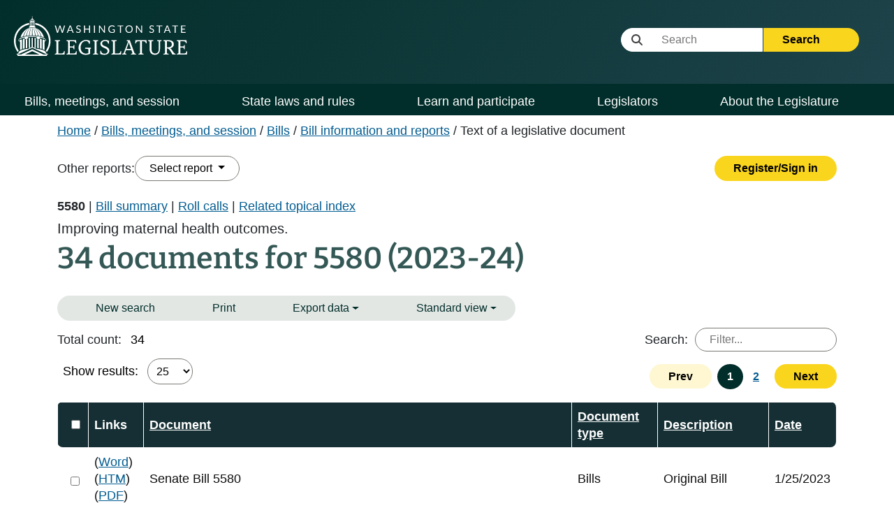

--- FILE ---
content_type: text/html; charset=utf-8
request_url: https://app.leg.wa.gov/bi/tld/documentsearchresults?biennium=2023-24&name=5580
body_size: 303821
content:
<!DOCTYPE html>
<html lang="en-us">
<head>
    <base href="/bi/" />
    <!--Blazor:{"type":"server","prerenderId":"9e70ab83337a4f1a86b3249d945c4d30","key":{"locationHash":"77D12F14A8105320B1AAED6AE7E689DA0EC4483270A645E84079EAA0FFDF550D:0","formattedComponentKey":""},"sequence":0,"descriptor":"CfDJ8LWPUVb40C9InLDzfrjUfuBppiogC3rmNHAT9D6HwNentz1kA3hQX1mT\u002Bvc7oiuWweVPLsBti22XEunWpJ\u002Brcs/5m6E0/W4VMm8qe7MpbOhGAFHWcZ5RiweuL/m5MwUSnaiJo8gsvp0Z25GJ1r/4ru8/nB/odbWWNni33dHB3nlFMtt/HDkUP0xTGEcRmOqTZ0to6Lha3ufDW/tYgfglgIq0NX0KlWB/YfoHDOL8ucWskCtYHQJlA\u002BAEisJ78lNAjPnrpyUAxzCbfQW\u002B5jSUZ3PFpZoc96S4gSPz3t9UiDU2I1br2j27e/riEXrH9ljoNJbe1gfzd7v6Wg36pq92dgFGbt5eDes1qxU5l0gAqXo6UOmM5DoFVax/HM/HhW\u002BQPlit\u002Bchu1Y0a4AhNj9o8/FnoCJ8bowKOm/ogdrPuX1HZgvA/T7F2tIvJJp5D1XJiuY4U2WrnSPBVhwQjGJjopf42G9WZf/BMDNtd6Bs6VtqU5Xgjc0w9U4Co4jX5Se9davHbqUUAEebtlvApxwEtD\u002BqpeM5hcuVFbthaEZRALchNoM07Q7qDyA5bdT6IaTkQLkIOjbVHc0hxsjV88iI86i4="}--><!--Blazor:{"prerenderId":"9e70ab83337a4f1a86b3249d945c4d30"}-->

    <meta charset="utf-8" />
    <meta name="viewport" content="width=device-width, initial-scale=1.0" />
    <title>Detailed Legislative Reports</title>

    <meta http-equiv="X-UA-Compatible" content="IE=EDGE" />

    <link rel="stylesheet" href="/bi/custom.css" />
    <link rel="stylesheet" href="/bi/css/site.min.css?v=wh_eYm7Pb9WtH5KboHQdjup8ZM5Oq6oSy7Bwxz3JVWc" />
    <link href="/bi/css/print.css" rel="stylesheet" media="print" />

    <link href="./rcl.css" rel="stylesheet" />
    <link rel="stylesheet" href="./_content/PublicWebsite.Shared.Components/styles/pw-global.css" />

    <noscript>
        <meta http-equiv="refresh" content="0;url=/bi/Home/NoScript" />
    </noscript>

    <script type="text/javascript" src="/ruxitagentjs_ICANVfhqrux_10329260115094557.js" data-dtconfig="rid=RID_1425949444|rpid=-1411425271|domain=wa.gov|reportUrl=/rb_bf18608ouf|app=7ef0912e9fe01d74|owasp=1|featureHash=ICANVfhqrux|srsr=10000|rdnt=1|uxrgce=1|cuc=34ku8urp|mel=100000|dpvc=1|md=mdcc1=a#main ^rb main ^rb div.d-flex.flex-row ^rb div.col-sm-6.col-md-5.d-flex.justify-content-end ^rb div ^rb form ^rb span|lastModification=1769444623143|tp=500,50,0|srbbv=2|agentUri=/ruxitagentjs_ICANVfhqrux_10329260115094557.js"></script><script>(function(i,s,o,g,r,a,m){i['GoogleAnalyticsObject']=r;i[r]=i[r]||function(){(i[r].q=i[r].q||[]).push(arguments)},i[r].l=1*new Date();a=s.createElement(o),m=s.getElementsByTagName(o)[0];a.async=1;a.src=g;m.parentNode.insertBefore(a,m)})(window,document,'script','//www.google-analytics.com/analytics.js','ga');ga('create', 'UA-798075-3', 'wa.gov');ga('send', 'pageview');</script>
    
    <script>
        window.BASE_URL = '/bi/';
        function applyBase(url) {
            var base = BASE_URL.substring(0, BASE_URL.length - 1);
            if (!url.startsWith('/')) {
                url = '/' + url;
            }
            if (base && !url.startsWith(base)) {
                return base + url;
            }
            return url;
        }
    </script>

    
    <!-- Google tag (gtag.js) -->
    <script async src="https://www.googletagmanager.com/gtag/js?id=G-Z20714FF1P"></script>
    <script>
        window.dataLayer = window.dataLayer || [];
        function gtag(){dataLayer.push(arguments);}
        gtag('js', new Date());
        gtag('config', 'G-Z20714FF1P');
    </script>
    
</head>
<body>
    <div class="main-layout-container">
        <!--Blazor:{"type":"server","prerenderId":"2d77d23dac124d2b86da54656fab1ed0","key":{"locationHash":"B15F5FE46C41D668AE505AC00D26381E8FE8FB597B63444FD35CB493DCA5C122:0","formattedComponentKey":""},"sequence":1,"descriptor":"CfDJ8LWPUVb40C9InLDzfrjUfuBBV1\u002B5vppNaX57Ijqdf7umN73rLM7G7QpXVsTZY14Ey04zkiFU2JaA/ULjolKsZc1KrPkQxH1fWJycdxd5v30umc/o4DPBeqge1vDPCzLcvd\u002BQ978dWMOiN9Y\u002BPkZgjDMwlMV5Uy29DYuhHdXTcAz583arWFghTOD6QEhzMG05S35z0f73b8HDe7n5NhDsVNnxe/j\u002B3LAmFhUU4I7fvJuztcb1aOhkco84omnnMLGbp2OPm5cOscWboqvKfPubCb\u002BOuY9qt9U6s9i6dPDj6TO3e1EHJ/OndaMdkIxKFnZvpGOxE1qwm\u002BZ9rK7t2T2RHovlopoKMbqeJsi7zR9X\u002BEl4OUYr4mverVqx8eNNzcQQ9Bpu1eFK8yRjOKhPoSiqHBGMpYhin\u002BbZCBO3foRgega\u002ByDpR0QmiwM2BxorLa/l9JxP\u002BrDxLJjBS74LZff9NLkT9IPO7wfwpbGXX4CkPxBMNf3uEtmmSrG8ggyik3dAL711j3TU2cyY1C9tp9Ab3fL1Mf\u002BfIh4eXNVdBkf7uBgaTjpPE2nU/1aEajvqyUO4qwdggbNxIiucBPoFY0hmrhAA="}--><!--Blazor:{"prerenderId":"2d77d23dac124d2b86da54656fab1ed0"}-->
        <!--Blazor:{"type":"server","prerenderId":"cc4566c6cae349b2b8e4aedc3c24b430","key":{"locationHash":"DAD593D055482EE076BC9DF6FF89176EBBCFC42D68076D121ADD5E2F26C5F8B2:0","formattedComponentKey":""},"sequence":2,"descriptor":"CfDJ8LWPUVb40C9InLDzfrjUfuB4l13eBt6ipZqrimhKjDihtxOp\u002B1RORwQAt9aWGXZOyM7/RVd/\u002BCApSQSkF85JPpPLjHj09sJNfmVrPef/omYAw2kQQFrYYtiSUtaICp8Jqftt5cOmxXlo\u002BxCtpOsIWpNMsB/QH8RtFz8p40PNlhbMUEMhh2nFTxFsaJJ4qSWQe93MNO16DPZqUa6BPXI2Ughaf4Eda3kFO/fTNwzu9Z7w/j9g0FVCIgspCl7Yf7g5a70T\u002BgTxbLTq98K06wTkWPMfVTybT2LnF\u002B12E5WIftKjK20dLWZnjXCBl/\u002BX5XYNCdLWQufTRVohaIgFiWpIGsQhNmZBaFiYM4hwhl8iSdfpDT262/7LGOY7yk7bPuwZAigPrpWVnOsWziWC75A1T2K\u002BVg7wgPHMI9UBHZsx4uFtVsr\u002BdPJFCNsAg6oHP/Zl3HYJYTRTGw\u002BAhaCgLvAXM9xTAQXdKa9bs0lShnVTxVcithaekadXbw1xycb5I6rP2Ae2HQLF4Ia5YSGnzCTEvyP1mUKiaz4mB0PIYrmyuX80MykoTPRqnjA6TGaH\u002BGZKT7XtypGobtdJo6YdU39NIog="}--><div class="pw-header-component" b-941zr87zcj><header b-941zr87zcj><div id="menu-open" b-941zr87zcj><button onclick="Navigation.openMenu();" b-941zr87zcj><i class="fa-solid fa-bars" b-941zr87zcj></i> <span b-941zr87zcj>Menu</span></button></div>
        <div class="row g-0" b-941zr87zcj><div class="col-4" b-941zr87zcj><a href="https://leg.wa.gov" b-941zr87zcj><img src="_content/PublicWebsite.Shared.Components/images/logo.svg" class="page-logo" alt="Washington State Legislature Home" id="logo" b-941zr87zcj></a></div>
            <div class="col-8" b-941zr87zcj><div id="siteSearch" class="float-end" b-941zr87zcj><div class="input-group" b-941zr87zcj><label class="visually-hidden" for="headerSearchTerm" b-941zr87zcj>Website Search Term</label>

                        <input type="text" id="headerSearchTerm" class="input-text search-term site-search-input" placeholder="&nbsp;&nbsp;&nbsp;&nbsp;&nbsp;&nbsp;&nbsp;&nbsp;&nbsp;&nbsp;&nbsp;Search" b-941zr87zcj>

                        <button onclick="Navigation.siteSearch(this);" data-use-new-search="false" b-941zr87zcj>
                            Search <i class="fa-solid fa-arrow-right" b-941zr87zcj></i></button></div></div>

                <div id="googleOptions" class="float-end" b-941zr87zcj><div id="googleTranslate" b-941zr87zcj></div></div></div></div></header></div>

<script type="text/javascript" src="//translate.google.com/translate_a/element.js?cb=googleTranslateElementInit" b-941zr87zcj></script><!--Blazor:{"prerenderId":"cc4566c6cae349b2b8e4aedc3c24b430"}-->
        <!--Blazor:{"type":"server","prerenderId":"07510618317e45399d28bb33f32a66c4","key":{"locationHash":"EC630D538378C36B07C5B8E023B2712EA53F2336E6F36AC0A2E3AF8FBB8A2C87:0","formattedComponentKey":""},"sequence":3,"descriptor":"CfDJ8LWPUVb40C9InLDzfrjUfuA26SdFmmV7IB7s33Q4eygLB8D4r7udV7yCb3JBho5PJaGeRllaoAeCBkKNkio39MOmh0k12YidCgFHjzF0\u002BCxK7vUOEirdzI\u002BNQ4hi94s1ok/n8zhnjKFlOx/b8vLhwrYjAqFo2ZFu1ELopC6yUGRrR93tNpBjzFpAgbu9CHUjARgon2ID\u002BoxpKYdeu1Aoie\u002Bx/HwGiDpI4x5ZxvtU490xppVw8AE/M4euqM\u002BbN2MsPvNnix9fw3FD045RUP62N\u002BMGqU1yngxjy77xXIjDc0OJrgNmURtBHEncy9GyBxWITZd48rXcwDXbIOrpz\u002Bm18A0BdvNqKGUDKlUp\u002BP\u002BsYdcKVOa4dX4ZcIHUYKCdHZW4RD1AjV5s7Vkbl7fc1DKbhVpZyneC\u002BN\u002BbgCGPwvVYz3qYfC9kWLMrcXMyVrVo9XSrZ\u002BYz44zD/2QhTvZ6aktyvVqW/0XplRGQDgzItvpFxm/2OG2dYSBvgGyqz1lFqpZGCFJPAgLJkdDkEHPU1PrgaAabk6bF/pM978VXPesGaVHMTsw6G38k6P6UjgzqwA29pWvyX/3EvAXUDPCMwu68rcw="}--><div class="pw-navbar-component" b-bu8pxafeas><nav b-bu8pxafeas><div id="menu-close" b-bu8pxafeas><div b-bu8pxafeas>
                Menu
            </div>
            <div b-bu8pxafeas><button onclick="Navigation.closeMenu();" b-bu8pxafeas><i class="fa-solid fa-xmark" b-bu8pxafeas></i>
                    <span b-bu8pxafeas>Menu</span></button></div></div>

        <div id="menu-tools" b-bu8pxafeas><div id="nav-google-container" b-bu8pxafeas></div>
            <div id="site-search" b-bu8pxafeas><div class="input-group" b-bu8pxafeas><label for="nav-searchterm" b-bu8pxafeas>Website Search Term</label>

                    <input type="text" id="nav-searchterm" class="site-search-input" placeholder="&nbsp;&nbsp;&nbsp;&nbsp;&nbsp;&nbsp;&nbsp;&nbsp;&nbsp;&nbsp;Search" b-bu8pxafeas>

                    <button onclick="Navigation.siteSearch(this);" data-use-new-search="false" b-bu8pxafeas>
                        Search <i class="fa-solid fa-arrow-right" b-bu8pxafeas></i></button></div></div></div>

        <ul role="list" class="level1" b-bu8pxafeas><li role="listitem" b-bu8pxafeas><span class="desktop-link " b-bu8pxafeas><a href="https://leg.wa.gov/bills-meetings-and-session/" class="dropdown-item" b-bu8pxafeas>Bills, meetings, and session</a>
                                <button class="level1" onclick="Navigation.showMenu(this)" aria-expanded="false" aria-label="Open or close &#x27;Bills, meetings, and session&#x27; sub-menu" aria-controls="level1-menu-0" id="level1-button-0" b-bu8pxafeas><i class="fa-solid fa-chevron-down" b-bu8pxafeas></i></button></span>
                            <span class="mobile-link" b-bu8pxafeas><a href="https://leg.wa.gov/bills-meetings-and-session/" b-bu8pxafeas>Bills, meetings, and session</a>
                                <button class="level1" onclick="Navigation.showMenu(this)" aria-label="Open or close &#x27;Bills, meetings, and session&#x27; sub-menu" aria-expanded="false" aria-controls="level1-menu-0" id="level1-button-0" b-bu8pxafeas><i class="fa-solid fa-chevron-down" b-bu8pxafeas></i></button></span><ul class="level2  " id="level1-menu-0" role="region" aria-labelledby="level1-button-0" b-bu8pxafeas><li class="level2-item" b-bu8pxafeas><div b-bu8pxafeas><div class="left-menu" b-bu8pxafeas><span b-bu8pxafeas><a href="https://leg.wa.gov/bills-meetings-and-session/bills/" target="_self" b-bu8pxafeas>Bills</a>
                                                                <button class="level2" onclick="Navigation.showSubmenu(this)" onmouseover="Navigation.showSubmenu(this, true)" aria-label="Open or close &#x27;Bills&#x27; sub-menu" aria-expanded="false" aria-controls="level2-menu-0" id="level2-button-0" b-bu8pxafeas><i class="fa-solid fa-chevron-right" b-bu8pxafeas></i></button></span></div>
                                                        <div class="right-menu" b-bu8pxafeas><ul class="level3" style="columns:2" id="level2-menu-0" role="region" aria-labelledby="level2-button-0" b-bu8pxafeas><li b-bu8pxafeas><a href="https://leg.wa.gov/bills-meetings-and-session/bills/how-to-track-a-bill/" target="_self" class="dropdown-item" b-bu8pxafeas>How to track a bill</a></li><li b-bu8pxafeas><a href="https://leg.wa.gov/bills-meetings-and-session/bills/how-to-comment-on-a-bill/" target="_self" class="dropdown-item" b-bu8pxafeas>How to comment on a bill</a></li><li b-bu8pxafeas><a href="https://leg.wa.gov/bills-meetings-and-session/bills/help-with-bills/" target="_self" class="dropdown-item" b-bu8pxafeas>Help with bills</a></li><li b-bu8pxafeas><a href="https://leg.wa.gov/bills-meetings-and-session/bills/data-and-statistics/" target="_self" class="dropdown-item" b-bu8pxafeas>Data and statistics</a></li><li b-bu8pxafeas><a href="https://app.leg.wa.gov/billinfo/prefiled" target="_self" class="dropdown-item" b-bu8pxafeas>Prefiled bills</a></li></ul></div></div></li><li class="level2-item" b-bu8pxafeas><div b-bu8pxafeas><div class="left-menu" b-bu8pxafeas><span b-bu8pxafeas><a href="https://app.leg.wa.gov/committeeschedules/" target="_self" b-bu8pxafeas>Meeting schedules</a></span></div>
                                                        <div class="right-menu" b-bu8pxafeas></div></div></li><li class="level2-item" b-bu8pxafeas><div b-bu8pxafeas><div class="left-menu" b-bu8pxafeas><span b-bu8pxafeas><a href="https://leg.wa.gov/bills-meetings-and-session/session/" target="_self" b-bu8pxafeas>Session</a>
                                                                <button class="level2" onclick="Navigation.showSubmenu(this)" onmouseover="Navigation.showSubmenu(this, true)" aria-label="Open or close &#x27;Session&#x27; sub-menu" aria-expanded="false" aria-controls="level2-menu-1" id="level2-button-1" b-bu8pxafeas><i class="fa-solid fa-chevron-right" b-bu8pxafeas></i></button></span></div>
                                                        <div class="right-menu" b-bu8pxafeas><ul class="level3" style="" id="level2-menu-1" role="region" aria-labelledby="level2-button-1" b-bu8pxafeas><li b-bu8pxafeas><a href="https://leg.wa.gov/bills-meetings-and-session/session/how-to-testify-at-a-committee-meeting/" target="_self" class="dropdown-item" b-bu8pxafeas>How to testify at a committee meeting</a></li><li b-bu8pxafeas><a href="https://leg.wa.gov/bills-meetings-and-session/session/session-documents/" target="_self" class="dropdown-item" b-bu8pxafeas>Session documents</a></li></ul></div></div></li><li class="level2-item" b-bu8pxafeas><div b-bu8pxafeas><div class="left-menu" b-bu8pxafeas><span b-bu8pxafeas><a href="https://app.leg.wa.gov/billinfo/initiatives" target="_self" b-bu8pxafeas>Initiatives and referenda</a></span></div>
                                                        <div class="right-menu" b-bu8pxafeas></div></div></li></ul></li><li role="listitem" b-bu8pxafeas><span class="desktop-link " b-bu8pxafeas><a href="https://leg.wa.gov/state-laws-and-rules/" class="dropdown-item" b-bu8pxafeas>State laws and rules</a>
                                <button class="level1" onclick="Navigation.showMenu(this)" aria-expanded="false" aria-label="Open or close &#x27;State laws and rules&#x27; sub-menu" aria-controls="level1-menu-1" id="level1-button-1" b-bu8pxafeas><i class="fa-solid fa-chevron-down" b-bu8pxafeas></i></button></span>
                            <span class="mobile-link" b-bu8pxafeas><a href="https://leg.wa.gov/state-laws-and-rules/" b-bu8pxafeas>State laws and rules</a>
                                <button class="level1" onclick="Navigation.showMenu(this)" aria-label="Open or close &#x27;State laws and rules&#x27; sub-menu" aria-expanded="false" aria-controls="level1-menu-1" id="level1-button-1" b-bu8pxafeas><i class="fa-solid fa-chevron-down" b-bu8pxafeas></i></button></span><ul class="level2  " id="level1-menu-1" role="region" aria-labelledby="level1-button-1" b-bu8pxafeas><li class="level2-item" b-bu8pxafeas><div b-bu8pxafeas><div class="left-menu" b-bu8pxafeas><span b-bu8pxafeas><a href="https://leg.wa.gov/state-laws-and-rules/washington-state-constitution/" target="_self" b-bu8pxafeas>Washington State Constitution</a></span></div>
                                                        <div class="right-menu" b-bu8pxafeas></div></div></li><li class="level2-item" b-bu8pxafeas><div b-bu8pxafeas><div class="left-menu" b-bu8pxafeas><span b-bu8pxafeas><a href="https://leg.wa.gov/state-laws-and-rules/state-laws-rcw/" target="_self" b-bu8pxafeas>State laws (RCW)</a>
                                                                <button class="level2" onclick="Navigation.showSubmenu(this)" onmouseover="Navigation.showSubmenu(this, true)" aria-label="Open or close &#x27;State laws (RCW)&#x27; sub-menu" aria-expanded="false" aria-controls="level2-menu-2" id="level2-button-2" b-bu8pxafeas><i class="fa-solid fa-chevron-right" b-bu8pxafeas></i></button></span></div>
                                                        <div class="right-menu" b-bu8pxafeas><ul class="level3" style="" id="level2-menu-2" role="region" aria-labelledby="level2-button-2" b-bu8pxafeas><li b-bu8pxafeas><a href="https://leg.wa.gov/state-laws-and-rules/state-laws-rcw/session-laws/" target="_self" class="dropdown-item" b-bu8pxafeas>Session laws</a></li><li b-bu8pxafeas><a href="https://leg.wa.gov/state-laws-and-rules/state-laws-rcw/past-versions-of-state-laws/" target="_self" class="dropdown-item" b-bu8pxafeas>Past versions of state laws</a></li><li b-bu8pxafeas><a href="https://leg.wa.gov/state-laws-and-rules/state-laws-rcw/help-with-state-laws/" target="_self" class="dropdown-item" b-bu8pxafeas>Help with state laws</a></li></ul></div></div></li><li class="level2-item" b-bu8pxafeas><div b-bu8pxafeas><div class="left-menu" b-bu8pxafeas><span b-bu8pxafeas><a href="https://leg.wa.gov/state-laws-and-rules/state-rules-wac/" target="_self" b-bu8pxafeas>State rules (WAC)</a>
                                                                <button class="level2" onclick="Navigation.showSubmenu(this)" onmouseover="Navigation.showSubmenu(this, true)" aria-label="Open or close &#x27;State rules (WAC)&#x27; sub-menu" aria-expanded="false" aria-controls="level2-menu-3" id="level2-button-3" b-bu8pxafeas><i class="fa-solid fa-chevron-right" b-bu8pxafeas></i></button></span></div>
                                                        <div class="right-menu" b-bu8pxafeas><ul class="level3" style="" id="level2-menu-3" role="region" aria-labelledby="level2-button-3" b-bu8pxafeas><li b-bu8pxafeas><a href="https://leg.wa.gov/state-laws-and-rules/state-rules-wac/past-versions-of-state-rules/" target="_self" class="dropdown-item" b-bu8pxafeas>Past versions of state rules</a></li></ul></div></div></li><li class="level2-item" b-bu8pxafeas><div b-bu8pxafeas><div class="left-menu" b-bu8pxafeas><span b-bu8pxafeas><a href="https://leg.wa.gov/state-laws-and-rules/washington-state-register/" target="_self" b-bu8pxafeas>Washington State Register</a>
                                                                <button class="level2" onclick="Navigation.showSubmenu(this)" onmouseover="Navigation.showSubmenu(this, true)" aria-label="Open or close &#x27;Washington State Register&#x27; sub-menu" aria-expanded="false" aria-controls="level2-menu-4" id="level2-button-4" b-bu8pxafeas><i class="fa-solid fa-chevron-right" b-bu8pxafeas></i></button></span></div>
                                                        <div class="right-menu" b-bu8pxafeas><ul class="level3" style="" id="level2-menu-4" role="region" aria-labelledby="level2-button-4" b-bu8pxafeas><li b-bu8pxafeas><a href="https://leg.wa.gov/state-laws-and-rules/washington-state-register/rule-making-help/" target="_self" class="dropdown-item" b-bu8pxafeas>Rule-making help</a></li><li b-bu8pxafeas><a href="https://leg.wa.gov/state-laws-and-rules/washington-state-register/rule-making-activity/" target="_self" class="dropdown-item" b-bu8pxafeas>Rule-making activity</a></li></ul></div></div></li><li class="level2-item" b-bu8pxafeas><div b-bu8pxafeas><div class="left-menu" b-bu8pxafeas><span b-bu8pxafeas><a href="https://leg.wa.gov/state-laws-and-rules/washington-state-register/rule-making-help/rule-drafting-service-rds/" target="_self" b-bu8pxafeas>Rule Drafting Service (RDS)</a></span></div>
                                                        <div class="right-menu" b-bu8pxafeas></div></div></li></ul></li><li role="listitem" b-bu8pxafeas><span class="desktop-link " b-bu8pxafeas><a href="https://leg.wa.gov/learn-and-participate/" class="dropdown-item" b-bu8pxafeas>Learn and participate</a>
                                <button class="level1" onclick="Navigation.showMenu(this)" aria-expanded="false" aria-label="Open or close &#x27;Learn and participate&#x27; sub-menu" aria-controls="level1-menu-2" id="level1-button-2" b-bu8pxafeas><i class="fa-solid fa-chevron-down" b-bu8pxafeas></i></button></span>
                            <span class="mobile-link" b-bu8pxafeas><a href="https://leg.wa.gov/learn-and-participate/" b-bu8pxafeas>Learn and participate</a>
                                <button class="level1" onclick="Navigation.showMenu(this)" aria-label="Open or close &#x27;Learn and participate&#x27; sub-menu" aria-expanded="false" aria-controls="level1-menu-2" id="level1-button-2" b-bu8pxafeas><i class="fa-solid fa-chevron-down" b-bu8pxafeas></i></button></span><ul class="level2  " id="level1-menu-2" role="region" aria-labelledby="level1-button-2" b-bu8pxafeas><li class="level2-item" b-bu8pxafeas><div b-bu8pxafeas><div class="left-menu" b-bu8pxafeas><span b-bu8pxafeas><a href="https://leg.wa.gov/learn-and-participate/civic-education-programs/" target="_self" b-bu8pxafeas>Civic education programs</a>
                                                                <button class="level2" onclick="Navigation.showSubmenu(this)" onmouseover="Navigation.showSubmenu(this, true)" aria-label="Open or close &#x27;Civic education programs&#x27; sub-menu" aria-expanded="false" aria-controls="level2-menu-5" id="level2-button-5" b-bu8pxafeas><i class="fa-solid fa-chevron-right" b-bu8pxafeas></i></button></span></div>
                                                        <div class="right-menu" b-bu8pxafeas><ul class="level3" style="" id="level2-menu-5" role="region" aria-labelledby="level2-button-5" b-bu8pxafeas><li b-bu8pxafeas><a href="https://leg.wa.gov/learn-and-participate/civic-education-programs/page-program/" target="_self" class="dropdown-item" b-bu8pxafeas>Page Program</a></li><li b-bu8pxafeas><a href="https://leg.wa.gov/learn-and-participate/civic-education-programs/internship-program/" target="_self" class="dropdown-item" b-bu8pxafeas>Internship Program</a></li><li b-bu8pxafeas><a href="https://leg.wa.gov/learn-and-participate/civic-education-programs/legislative-scholar-program/" target="_self" class="dropdown-item" b-bu8pxafeas>Legislative Scholar Program</a></li></ul></div></div></li><li class="level2-item" b-bu8pxafeas><div b-bu8pxafeas><div class="left-menu" b-bu8pxafeas><span b-bu8pxafeas><a href="https://leg.wa.gov/learn-and-participate/how-a-bill-becomes-a-law/" target="_self" b-bu8pxafeas>How a bill becomes a law</a></span></div>
                                                        <div class="right-menu" b-bu8pxafeas></div></div></li><li class="level2-item" b-bu8pxafeas><div b-bu8pxafeas><div class="left-menu" b-bu8pxafeas><span b-bu8pxafeas><a href="https://leg.wa.gov/learn-and-participate/how-to-participate-in-the-lawmaking-process/" target="_self" b-bu8pxafeas>How to participate in the lawmaking process</a></span></div>
                                                        <div class="right-menu" b-bu8pxafeas></div></div></li><li class="level2-item" b-bu8pxafeas><div b-bu8pxafeas><div class="left-menu" b-bu8pxafeas><span b-bu8pxafeas><a href="https://leg.wa.gov/learn-and-participate/educational-resources/" target="_self" b-bu8pxafeas>Educational resources</a>
                                                                <button class="level2" onclick="Navigation.showSubmenu(this)" onmouseover="Navigation.showSubmenu(this, true)" aria-label="Open or close &#x27;Educational resources&#x27; sub-menu" aria-expanded="false" aria-controls="level2-menu-6" id="level2-button-6" b-bu8pxafeas><i class="fa-solid fa-chevron-right" b-bu8pxafeas></i></button></span></div>
                                                        <div class="right-menu" b-bu8pxafeas><ul class="level3" style="columns:2" id="level2-menu-6" role="region" aria-labelledby="level2-button-6" b-bu8pxafeas><li b-bu8pxafeas><a href="https://leg.wa.gov/learn-and-participate/educational-resources/classroom-and-learning-materials/" target="_self" class="dropdown-item" b-bu8pxafeas>Classroom and learning materials</a></li><li b-bu8pxafeas><a href="https://leg.wa.gov/learn-and-participate/educational-resources/legislative-documents-in-alphabetical-order/" target="_self" class="dropdown-item" b-bu8pxafeas>Legislative documents in alphabetical order</a></li><li b-bu8pxafeas><a href="https://leg.wa.gov/learn-and-participate/educational-resources/pension-education/" target="_self" class="dropdown-item" b-bu8pxafeas>Pension education</a></li><li b-bu8pxafeas><a href="https://leg.wa.gov/learn-and-participate/educational-resources/state-symbols/" target="_self" class="dropdown-item" b-bu8pxafeas>State symbols</a></li><li b-bu8pxafeas><a href="https://leg.wa.gov/learn-and-participate/educational-resources/civics-organizations/" target="_self" class="dropdown-item" b-bu8pxafeas>Civics organizations</a></li></ul></div></div></li><li class="level2-item" b-bu8pxafeas><div b-bu8pxafeas><div class="left-menu" b-bu8pxafeas><span b-bu8pxafeas><a href="https://fiscal.wa.gov/" target="_blank" b-bu8pxafeas>State budgets (fiscal.wa.gov)</a></span></div>
                                                        <div class="right-menu" b-bu8pxafeas></div></div></li><li class="level2-item" b-bu8pxafeas><div b-bu8pxafeas><div class="left-menu" b-bu8pxafeas><span b-bu8pxafeas><a href="https://leg.wa.gov/learn-and-participate/glossary/" target="_self" b-bu8pxafeas>Glossary of legislative terms</a></span></div>
                                                        <div class="right-menu" b-bu8pxafeas></div></div></li></ul></li><li role="listitem" b-bu8pxafeas><span class="desktop-link " b-bu8pxafeas><a href="https://leg.wa.gov/legislators/" class="dropdown-item" b-bu8pxafeas>Legislators</a>
                                <button class="level1" onclick="Navigation.showMenu(this)" aria-expanded="false" aria-label="Open or close &#x27;Legislators&#x27; sub-menu" aria-controls="level1-menu-3" id="level1-button-3" b-bu8pxafeas><i class="fa-solid fa-chevron-down" b-bu8pxafeas></i></button></span>
                            <span class="mobile-link" b-bu8pxafeas><a href="https://leg.wa.gov/legislators/" b-bu8pxafeas>Legislators</a>
                                <button class="level1" onclick="Navigation.showMenu(this)" aria-label="Open or close &#x27;Legislators&#x27; sub-menu" aria-expanded="false" aria-controls="level1-menu-3" id="level1-button-3" b-bu8pxafeas><i class="fa-solid fa-chevron-down" b-bu8pxafeas></i></button></span><ul class="level2  " id="level1-menu-3" role="region" aria-labelledby="level1-button-3" b-bu8pxafeas><li class="level2-item" b-bu8pxafeas><div b-bu8pxafeas><div class="left-menu" b-bu8pxafeas><span b-bu8pxafeas><a href="https://app.leg.wa.gov/districtfinder" target="_self" b-bu8pxafeas>District Finder</a></span></div>
                                                        <div class="right-menu" b-bu8pxafeas></div></div></li><li class="level2-item" b-bu8pxafeas><div b-bu8pxafeas><div class="left-menu" b-bu8pxafeas><span b-bu8pxafeas><a href="https://leg.wa.gov/legislators/legislator-directories/" target="_self" b-bu8pxafeas>Legislator directories</a></span></div>
                                                        <div class="right-menu" b-bu8pxafeas></div></div></li><li class="level2-item" b-bu8pxafeas><div b-bu8pxafeas><div class="left-menu" b-bu8pxafeas><span b-bu8pxafeas><a href="https://leg.wa.gov/legislators/how-to-send-a-message-to-a-legislator/" target="_self" b-bu8pxafeas>How to send a message to a legislator</a></span></div>
                                                        <div class="right-menu" b-bu8pxafeas></div></div></li><li class="level2-item" b-bu8pxafeas><div b-bu8pxafeas><div class="left-menu" b-bu8pxafeas><span b-bu8pxafeas><a href="https://leg.wa.gov/legislators/house-and-senate-class-photos/" target="_self" b-bu8pxafeas>House and Senate class photos</a>
                                                                <button class="level2" onclick="Navigation.showSubmenu(this)" onmouseover="Navigation.showSubmenu(this, true)" aria-label="Open or close &#x27;House and Senate class photos&#x27; sub-menu" aria-expanded="false" aria-controls="level2-menu-7" id="level2-button-7" b-bu8pxafeas><i class="fa-solid fa-chevron-right" b-bu8pxafeas></i></button></span></div>
                                                        <div class="right-menu" b-bu8pxafeas><ul class="level3" style="" id="level2-menu-7" role="region" aria-labelledby="level2-button-7" b-bu8pxafeas><li b-bu8pxafeas><a href="https://leg.wa.gov/legislators/house-and-senate-class-photos/house-class-photos/" target="_self" class="dropdown-item" b-bu8pxafeas>House Class Photos</a></li><li b-bu8pxafeas><a href="https://leg.wa.gov/legislators/house-and-senate-class-photos/senate-class-photos/" target="_self" class="dropdown-item" b-bu8pxafeas>Senate Class Photos</a></li></ul></div></div></li></ul></li><li role="listitem" b-bu8pxafeas><span class="desktop-link " b-bu8pxafeas><a href="https://leg.wa.gov/about-the-legislature/" class="dropdown-item" b-bu8pxafeas>About the Legislature</a>
                                <button class="level1" onclick="Navigation.showMenu(this)" aria-expanded="false" aria-label="Open or close &#x27;About the Legislature&#x27; sub-menu" aria-controls="level1-menu-4" id="level1-button-4" b-bu8pxafeas><i class="fa-solid fa-chevron-down" b-bu8pxafeas></i></button></span>
                            <span class="mobile-link" b-bu8pxafeas><a href="https://leg.wa.gov/about-the-legislature/" b-bu8pxafeas>About the Legislature</a>
                                <button class="level1" onclick="Navigation.showMenu(this)" aria-label="Open or close &#x27;About the Legislature&#x27; sub-menu" aria-expanded="false" aria-controls="level1-menu-4" id="level1-button-4" b-bu8pxafeas><i class="fa-solid fa-chevron-down" b-bu8pxafeas></i></button></span><ul class="level2  " id="level1-menu-4" role="region" aria-labelledby="level1-button-4" b-bu8pxafeas><li class="level2-item" b-bu8pxafeas><div b-bu8pxafeas><div class="left-menu" b-bu8pxafeas><span b-bu8pxafeas><a href="https://leg.wa.gov/about-the-legislature/house-of-representatives/" target="_self" b-bu8pxafeas>House of Representatives</a>
                                                                <button class="level2" onclick="Navigation.showSubmenu(this)" onmouseover="Navigation.showSubmenu(this, true)" aria-label="Open or close &#x27;House of Representatives&#x27; sub-menu" aria-expanded="false" aria-controls="level2-menu-8" id="level2-button-8" b-bu8pxafeas><i class="fa-solid fa-chevron-right" b-bu8pxafeas></i></button></span></div>
                                                        <div class="right-menu" b-bu8pxafeas><ul class="level3" style="" id="level2-menu-8" role="region" aria-labelledby="level2-button-8" b-bu8pxafeas><li b-bu8pxafeas><a href="https://leg.wa.gov/about-the-legislature/house-of-representatives/house-administration/" target="_self" class="dropdown-item" b-bu8pxafeas>House Administration</a></li><li b-bu8pxafeas><a href="https://leg.wa.gov/about-the-legislature/house-of-representatives/office-of-program-research/" target="_self" class="dropdown-item" b-bu8pxafeas>Office of Program Research</a></li></ul></div></div></li><li class="level2-item" b-bu8pxafeas><div b-bu8pxafeas><div class="left-menu" b-bu8pxafeas><span b-bu8pxafeas><a href="https://leg.wa.gov/about-the-legislature/senate/" target="_self" b-bu8pxafeas>Senate</a>
                                                                <button class="level2" onclick="Navigation.showSubmenu(this)" onmouseover="Navigation.showSubmenu(this, true)" aria-label="Open or close &#x27;Senate&#x27; sub-menu" aria-expanded="false" aria-controls="level2-menu-9" id="level2-button-9" b-bu8pxafeas><i class="fa-solid fa-chevron-right" b-bu8pxafeas></i></button></span></div>
                                                        <div class="right-menu" b-bu8pxafeas><ul class="level3" style="" id="level2-menu-9" role="region" aria-labelledby="level2-button-9" b-bu8pxafeas><li b-bu8pxafeas><a href="https://leg.wa.gov/about-the-legislature/senate/senate-committee-services/" target="_self" class="dropdown-item" b-bu8pxafeas>Senate Committee Services</a></li><li b-bu8pxafeas><a href="https://leg.wa.gov/about-the-legislature/senate/schedules/" target="_self" class="dropdown-item" b-bu8pxafeas>Schedules</a></li><li b-bu8pxafeas><a href="https://leg.wa.gov/about-the-legislature/senate/leadership/" target="_self" class="dropdown-item" b-bu8pxafeas>Leadership</a></li><li b-bu8pxafeas><a href="https://leg.wa.gov/about-the-legislature/senate/administration/" target="_self" class="dropdown-item" b-bu8pxafeas>Administration</a></li></ul></div></div></li><li class="level2-item" b-bu8pxafeas><div b-bu8pxafeas><div class="left-menu" b-bu8pxafeas><span b-bu8pxafeas><a href="https://leg.wa.gov/about-the-legislature/committees/" target="_self" b-bu8pxafeas>Committees</a></span></div>
                                                        <div class="right-menu" b-bu8pxafeas></div></div></li><li class="level2-item" b-bu8pxafeas><div b-bu8pxafeas><div class="left-menu" b-bu8pxafeas><span b-bu8pxafeas><a href="https://leg.wa.gov/about-the-legislature/legislative-information-center/" target="_self" b-bu8pxafeas>Legislative Information Center</a></span></div>
                                                        <div class="right-menu" b-bu8pxafeas></div></div></li><li class="level2-item" b-bu8pxafeas><div b-bu8pxafeas><div class="left-menu" b-bu8pxafeas><span b-bu8pxafeas><a href="https://leg.wa.gov/about-the-legislature/legislative-agencies/" target="_self" b-bu8pxafeas>Legislative agencies</a>
                                                                <button class="level2" onclick="Navigation.showSubmenu(this)" onmouseover="Navigation.showSubmenu(this, true)" aria-label="Open or close &#x27;Legislative agencies&#x27; sub-menu" aria-expanded="false" aria-controls="level2-menu-10" id="level2-button-10" b-bu8pxafeas><i class="fa-solid fa-chevron-right" b-bu8pxafeas></i></button></span></div>
                                                        <div class="right-menu" b-bu8pxafeas><ul class="level3" style="columns:2" id="level2-menu-10" role="region" aria-labelledby="level2-button-10" b-bu8pxafeas><li b-bu8pxafeas><a href="https://leg.wa.gov/about-the-legislature/legislative-agencies/jlarc/" target="_self" class="dropdown-item" b-bu8pxafeas>Joint Legislative Audit and Review Committee (JLARC)</a></li><li b-bu8pxafeas><a href="https://leg.wa.gov/about-the-legislature/legislative-agencies/jtc/" target="_self" class="dropdown-item" b-bu8pxafeas>Joint Transportation Committee (JTC)</a></li><li b-bu8pxafeas><a href="https://leg.wa.gov/about-the-legislature/legislative-agencies/leb/" target="_self" class="dropdown-item" b-bu8pxafeas>Legislative Ethics Board (LEB)</a></li><li b-bu8pxafeas><a href="https://leg.wa.gov/about-the-legislature/legislative-agencies/leap/" target="_self" class="dropdown-item" b-bu8pxafeas>Legislative Evaluation and Accountability Program (LEAP) Committee</a></li><li b-bu8pxafeas><a href="https://leg.wa.gov/about-the-legislature/legislative-agencies/leg-tech/" target="_self" class="dropdown-item" b-bu8pxafeas>Legislative Service Center (LEG-TECH)</a></li><li b-bu8pxafeas><a href="https://lss.leg.wa.gov/" target="_blank" class="dropdown-item" b-bu8pxafeas>Legislative Support Services (LSS)</a></li><li b-bu8pxafeas><a href="https://leg.wa.gov/about-the-legislature/legislative-agencies/cro/" target="_self" class="dropdown-item" b-bu8pxafeas>Office of the Code Reviser (CRO)</a></li><li b-bu8pxafeas><a href="https://leg.wa.gov/about-the-legislature/legislative-agencies/osllr/" target="_self" class="dropdown-item" b-bu8pxafeas>Office of State Legislative Labor Relations (OSLLR)</a></li><li b-bu8pxafeas><a href="https://leg.wa.gov/about-the-legislature/legislative-agencies/osa/" target="_self" class="dropdown-item" b-bu8pxafeas>Office of the State Actuary (OSA)</a></li></ul></div></div></li><li class="level2-item" b-bu8pxafeas><div b-bu8pxafeas><div class="left-menu" b-bu8pxafeas><span b-bu8pxafeas><a href="https://leg.wa.gov/about-the-legislature/legislative-procedures/" target="_self" b-bu8pxafeas>Legislative procedures</a>
                                                                <button class="level2" onclick="Navigation.showSubmenu(this)" onmouseover="Navigation.showSubmenu(this, true)" aria-label="Open or close &#x27;Legislative procedures&#x27; sub-menu" aria-expanded="false" aria-controls="level2-menu-11" id="level2-button-11" b-bu8pxafeas><i class="fa-solid fa-chevron-right" b-bu8pxafeas></i></button></span></div>
                                                        <div class="right-menu" b-bu8pxafeas><ul class="level3" style="columns:2" id="level2-menu-11" role="region" aria-labelledby="level2-button-11" b-bu8pxafeas><li b-bu8pxafeas><a href="https://leg.wa.gov/about-the-legislature/legislative-procedures/house-rules/" target="_self" class="dropdown-item" b-bu8pxafeas>House rules</a></li><li b-bu8pxafeas><a href="https://leg.wa.gov/about-the-legislature/legislative-procedures/senate-rules/" target="_self" class="dropdown-item" b-bu8pxafeas>Senate rules</a></li><li b-bu8pxafeas><a href="https://leg.wa.gov/about-the-legislature/legislative-procedures/joint-rules/" target="_self" class="dropdown-item" b-bu8pxafeas>Joint rules</a></li><li b-bu8pxafeas><a href="https://leg.wa.gov/about-the-legislature/legislative-procedures/reeds-rules/" target="_self" class="dropdown-item" b-bu8pxafeas>Reed&#x27;s Rules</a></li><li b-bu8pxafeas><a href="https://leg.wa.gov/about-the-legislature/legislative-procedures/senate-emergency-parliamentary-rules/" target="_self" class="dropdown-item" b-bu8pxafeas>Senate emergency parliamentary rules</a></li><li b-bu8pxafeas><a href="https://leg.wa.gov/about-the-legislature/senate/administration/senate-committee-room-rules/" target="_self" class="dropdown-item" b-bu8pxafeas>Senate committee room rules</a></li><li b-bu8pxafeas><a href="https://leg.wa.gov/about-the-legislature/legislative-procedures/code-revisers-office-procedures/" target="_self" class="dropdown-item" b-bu8pxafeas>Code Reviser&#x27;s Office Procedures</a></li><li b-bu8pxafeas><a href="https://leg.wa.gov/about-the-legislature/legislative-procedures/ethics-board-rules/" target="_self" class="dropdown-item" b-bu8pxafeas>Ethics Board rules</a></li><li b-bu8pxafeas><a href="https://leg.wa.gov/state-laws-and-rules/washington-state-constitution/" target="_self" class="dropdown-item" b-bu8pxafeas>Washington State Constitution</a></li></ul></div></div></li><li class="level2-item" b-bu8pxafeas><div b-bu8pxafeas><div class="left-menu" b-bu8pxafeas><span b-bu8pxafeas><a href="https://leg.wa.gov/about-the-legislature/ethics/" target="_self" b-bu8pxafeas>Ethics</a>
                                                                <button class="level2" onclick="Navigation.showSubmenu(this)" onmouseover="Navigation.showSubmenu(this, true)" aria-label="Open or close &#x27;Ethics&#x27; sub-menu" aria-expanded="false" aria-controls="level2-menu-12" id="level2-button-12" b-bu8pxafeas><i class="fa-solid fa-chevron-right" b-bu8pxafeas></i></button></span></div>
                                                        <div class="right-menu" b-bu8pxafeas><ul class="level3" style="columns:2" id="level2-menu-12" role="region" aria-labelledby="level2-button-12" b-bu8pxafeas><li b-bu8pxafeas><a href="https://leg.wa.gov/about-the-legislature/ethics/ethics-advisory-opinions/" target="_self" class="dropdown-item" b-bu8pxafeas>Ethics advisory opinions</a></li><li b-bu8pxafeas><a href="https://leg.wa.gov/about-the-legislature/ethics/ethics-complaint-opinions/" target="_self" class="dropdown-item" b-bu8pxafeas>Ethics complaint opinions</a></li><li b-bu8pxafeas><a href="https://leg.wa.gov/about-the-legislature/ethics/ethics-alerts/" target="_self" class="dropdown-item" b-bu8pxafeas>Ethics alerts</a></li><li b-bu8pxafeas><a href="https://leg.wa.gov/about-the-legislature/ethics/ethics-reports/" target="_self" class="dropdown-item" b-bu8pxafeas>Ethics reports</a></li><li b-bu8pxafeas><a href="https://na4.documents.adobe.com/public/esignWidget?wid=CBFCIBAA3AAABLblqZhDBxzMxm9qEzn8gS4ZvtX5ndW2xR0OmlGlKuIpLSJqHtsZIL4IEUmhDnWTVk-tKJpo*" target="_blank" class="dropdown-item" b-bu8pxafeas>Ethics complaint form</a></li></ul></div></div></li><li class="level2-item" b-bu8pxafeas><div b-bu8pxafeas><div class="left-menu" b-bu8pxafeas><span b-bu8pxafeas><a href="https://leg.wa.gov/about-the-legislature/history-of-the-legislature/" target="_self" b-bu8pxafeas>History of the Legislature</a>
                                                                <button class="level2" onclick="Navigation.showSubmenu(this)" onmouseover="Navigation.showSubmenu(this, true)" aria-label="Open or close &#x27;History of the Legislature&#x27; sub-menu" aria-expanded="false" aria-controls="level2-menu-13" id="level2-button-13" b-bu8pxafeas><i class="fa-solid fa-chevron-right" b-bu8pxafeas></i></button></span></div>
                                                        <div class="right-menu" b-bu8pxafeas><ul class="level3" style="" id="level2-menu-13" role="region" aria-labelledby="level2-button-13" b-bu8pxafeas><li b-bu8pxafeas><a href="https://leg.wa.gov/about-the-legislature/history-of-the-legislature/enabling-act/" target="_self" class="dropdown-item" b-bu8pxafeas>Enabling Act</a></li><li b-bu8pxafeas><a href="https://leg.wa.gov/about-the-legislature/history-of-the-legislature/territorial-history/" target="_self" class="dropdown-item" b-bu8pxafeas>Territorial history</a></li><li b-bu8pxafeas><a href="https://leg.wa.gov/about-the-legislature/history-of-the-legislature/senate-presidents/" target="_self" class="dropdown-item" b-bu8pxafeas>Senate Presidents</a></li><li b-bu8pxafeas><a href="https://leg.wa.gov/about-the-legislature/history-of-the-legislature/preserving-capitol-furniture/" target="_self" class="dropdown-item" b-bu8pxafeas>Preserving Capitol furniture</a></li></ul></div></div></li></ul></li></ul>
        <div id="submenu-container" b-bu8pxafeas></div></nav></div><!--Blazor:{"prerenderId":"07510618317e45399d28bb33f32a66c4"}-->

        <div class="page">
            <main>
                <article>
                    


<div class="container-xl">
    
<div class="breadcrumb">
    <a href="https://leg.wa.gov/">Home</a>
    <span>&nbsp;/&nbsp;</span><a class="link link-links" href="https://leg.wa.gov/bills-meetings-and-session/">Bills, meetings, and session</a>
    <span>&nbsp;/&nbsp;</span><a class="link link-links" href="https://leg.wa.gov/bills-meetings-and-session/bills/">Bills</a>
    <span>&nbsp;/&nbsp;</span><a href="./">Bill information and reports</a>
    <span>&nbsp;/&nbsp;</span><span>Text of a legislative document</span>
</div>


    
<div class="row mb-3">
    <div class="col-12 col-md-6 mt-2 mb-2">
        <div class="d-flex align-items-center gap-2">
            <span class="mb-0">Other reports:</span>
            <div id="other-reports-dropdown" class="dropdown">
                <button class="btn dropdown-toggle"
                        type="button"
                        data-bs-toggle="dropdown"
                        aria-expanded="false">
                    Select report
                </button>
                <ul class="dropdown-menu" role="menu">
                    <li><a class="dropdown-item" href="/bi/">Reports home</a></li>
                    <li><a class="dropdown-item" href="/billsummary">Bill summary</a></li>
                    <li><a class="dropdown-item" href="/bi/topicalindex">Topical index</a></li>
                    <li><a class="dropdown-item" href="/bi/SelectedBillTracking">Selected bill tracking</a></li>
                    <li><a class="dropdown-item" href="/bi/tld">Text of a legislative document</a></li>
                    <li><a class="dropdown-item" href="/bi/billsbysponsor">Bills by sponsor</a></li>
                    <li><a class="dropdown-item" href="/bi/rollcallsonabill">Roll calls on a bill</a></li>
                    <li><a class="dropdown-item" href="/bi/billsinandoutofcommittee">Bills in and out of committee</a></li>
                    <li><a class="dropdown-item" href="/bi/billsbycitation">Bills by citation</a></li>
                    <li><a class="dropdown-item" href="/bi/billstatus">Bill status report</a></li>
                    <li><a class="dropdown-item" href="/bi/companionbillreport">Companion bill report</a></li>
                    <li><a class="dropdown-item" href="/bi/selectedstep">Selected step report</a></li>
                    <li><a class="dropdown-item" href="/bi/legislativeactions">Legislative actions report</a></li>
                    <li><a class="dropdown-item" href="/bi/statisticalreport">Statistical report</a></li>
                    <li><a class="dropdown-item" href="/bi/paperhanging">Paper hanging report</a></li>
                    <li><a class="dropdown-item" href="/bi/leaderoffline">Leader offline report</a></li>
                </ul>
            </div>
        </div>
    </div>

    <div class="col-12 col-md-6 d-flex justify-content-md-end mt-2 mb-2">
        
<div class="account-button">
        <form method="get" action="/bi/MicrosoftIdentity/Account/SignIn">
            <button type="submit" class="btn btn-primary">Register/Sign in</button>
        </form>
</div>
    </div>
</div>






        
<div class="col-sm-6 col-md-7 mt-2 mb-2 padding-0 d-print-none">

    <div id="topNavLinksLarge" class="d-none d-md-block">

        <strong>5580</strong>
        | <a href="https://app.leg.wa.gov/billsummary?BillNumber=5580&amp;Initiative=False&amp;Year=2023" title="Bill Summary">Bill summary</a>
        | <a href="/bi/RollCallsOnABill/RollCall?biennium=2023-24&amp;billNumber=5580&amp;initiative=False" title="Roll Calls">Roll calls</a>
        | <a href="/bi/Report/TopicalIndex?biennium=2023-24&amp;legId=128499" title="Related Topical Index">Related topical index</a>
        
    </div>
</div>


        <h5 id="tldDocumentBriefDescription" class="pt-3">Improving maternal health outcomes.</h5>    

    <span style="display: none" id="reportTitle">Text of a Legislative Document</span>
    <span style="display: none" id="reportSubtitle">Document Search Results</span>
    <h1 id="reportInfo">34 documents for 5580 (2023-24)</h1>

    
<div class="btn-group" id="topMenu">
        <button type="button" class="btn btn-gray" id="newSearchButton">
            <div>
                <i class="fa-solid fa-magnifying-glass"></i>
                <span>New search</span>
            </div>
        </button>
    <button type="button" class="btn btn-gray" id="printButton">
        <div>
            <i class="fa-solid fa-print"></i>
            <span>Print</span>
        </div>
    </button>
    <div class="btn-group">
        <button type="button" class="btn btn-gray dropdown-toggle" data-bs-toggle="dropdown" id="exportButton">
            <div>
                <i class='fa-solid fa-file-arrow-down'></i> 
                <span>Export data</span>
            </div>
        </button>

        <ul class="dropdown-menu">
            <li>
                <a class="dropdown-item exportTableButton" href="#" id="ExcelExportButton">Excel</a>
            </li>
            <li>
                <a class="dropdown-item exportTableButton" href="#" id="CsvExportButton">CSV</a>
            </li>
            <li>
                <a class="dropdown-item exportTableButton" href="#" id="TextExportButton">Text</a>
            </li>
            <li>
                <a class="dropdown-item exportTableButton" href="#" id="WordExportButton">Word</a>
            </li>

        </ul>
    </div>
    <div class="btn-group">

        <button id="btnReportView" 
                type="button" 
                class="btn btn-gray dropdown-toggle" 
                data-bs-toggle="dropdown">
            <div>
                <i class="fa-solid fa-eye"></i>
                <span>Standard view</span>
            </div>
        </button>

        

<ul class="dropdown-menu" id="customViewDropdown">
    <li>
        <a class="dropdown-item selectable-report-view current-view" href="#">
            <i class="fa-solid fa-check"></i>
            Standard view
        </a>
    </li>


</ul>
    </div>

</div>




    
<div id="reportWrapper">
    <legtech-table class="table " id="DocumentsReportTable" leg-paginate no-data-message="No matches found">
        <div class="count-and-filter">
            <div>Total count: <span id="reportCount-top-DocumentsReportTable">34</span></div>
            <div class="report-filter">
                Search: <input name="name" leg-filter type="text" placeholder="Filter..." />
            </div>
        </div>
        <table>
            <thead class="thead-dark">
                
<tr id="DocumentsReportTable-header">
    <th class="text-end" leg-disable-sort leg-no-export>
        <div class="custom-control custom-checkbox">
            <input type="checkbox" class="custom-control-input" value="" id="chkAll" onclick="report.checkAllReports(this);">
            <label class="custom-control-label visually-hidden" for="chkAll">Select DocumentsReportTable-header</label>
        </div>
    </th>
        <th leg-no-export="true" leg-disable-sort="true">Links</th>
        <th>Document</th>
        <th>Document type</th>
        <th>Description</th>
        <th>Date</th>
</tr>

            </thead>
            <tbody>
                    
<tr id="1121741:1121742:1121743" >
    <td class="checkbox-column" leg-value="none" leg-mobile-label="Selected:">
        <div class="custom-control custom-checkbox custom-control-inline">
            <input type="checkbox" data-bill="true" class="custom-control-input" value="1121741:1121742:1121743" id="checkbox-1121741:1121742:1121743" />
            <label class="custom-control-label visually-hidden" for="checkbox-1121741:1121742:1121743">Select 1121741:1121742:1121743</label>
        </div>
    </td>
        <td class="doc-links-column" leg-value="none"><div>(<a href="https://lawfilesext.leg.wa.gov/biennium/2023-24/Docx/Bills/Senate%20Bills/5580.docx">Word</a>) (<a href="https://lawfilesext.leg.wa.gov/biennium/2023-24/Htm/Bills/Senate%20Bills/5580.htm">HTM</a>) (<a href="https://lawfilesext.leg.wa.gov/biennium/2023-24/Pdf/Bills/Senate%20Bills/5580.pdf">PDF</a>)</div></td>
        <td>Senate Bill 5580</td>
        <td>Bills</td>
        <td>Original Bill</td>
        <td>1/25/2023</td>
</tr>

                    
<tr id="1128694:1128695:1128696" >
    <td class="checkbox-column" leg-value="none" leg-mobile-label="Selected:">
        <div class="custom-control custom-checkbox custom-control-inline">
            <input type="checkbox" data-bill="true" class="custom-control-input" value="1128694:1128695:1128696" id="checkbox-1128694:1128695:1128696" />
            <label class="custom-control-label visually-hidden" for="checkbox-1128694:1128695:1128696">Select 1128694:1128695:1128696</label>
        </div>
    </td>
        <td class="doc-links-column" leg-value="none"><div>(<a href="https://lawfilesext.leg.wa.gov/biennium/2023-24/Docx/Bills/Senate%20Bills/5580-S.docx">Word</a>) (<a href="https://lawfilesext.leg.wa.gov/biennium/2023-24/Htm/Bills/Senate%20Bills/5580-S.htm">HTM</a>) (<a href="https://lawfilesext.leg.wa.gov/biennium/2023-24/Pdf/Bills/Senate%20Bills/5580-S.pdf">PDF</a>)</div></td>
        <td>Substitute Senate Bill 5580 as Recommended by Health & Long Term Care</td>
        <td>Bills</td>
        <td>HLTC 23 Substitute Bill</td>
        <td>2/14/2023</td>
</tr>

                    
<tr id="1132010:1132011:1132012" >
    <td class="checkbox-column" leg-value="none" leg-mobile-label="Selected:">
        <div class="custom-control custom-checkbox custom-control-inline">
            <input type="checkbox" data-bill="true" class="custom-control-input" value="1132010:1132011:1132012" id="checkbox-1132010:1132011:1132012" />
            <label class="custom-control-label visually-hidden" for="checkbox-1132010:1132011:1132012">Select 1132010:1132011:1132012</label>
        </div>
    </td>
        <td class="doc-links-column" leg-value="none"><div>(<a href="https://lawfilesext.leg.wa.gov/biennium/2023-24/Docx/Bills/Senate%20Bills/5580-S2.docx">Word</a>) (<a href="https://lawfilesext.leg.wa.gov/biennium/2023-24/Htm/Bills/Senate%20Bills/5580-S2.htm">HTM</a>) (<a href="https://lawfilesext.leg.wa.gov/biennium/2023-24/Pdf/Bills/Senate%20Bills/5580-S2.pdf">PDF</a>)</div></td>
        <td>Second Substitute Senate Bill 5580 as Recommended by Ways & Means</td>
        <td>Bills</td>
        <td>Second Substitute</td>
        <td>2/24/2023</td>
</tr>

                    
<tr id="1136219:1136220:1136221" >
    <td class="checkbox-column" leg-value="none" leg-mobile-label="Selected:">
        <div class="custom-control custom-checkbox custom-control-inline">
            <input type="checkbox" data-bill="true" class="custom-control-input" value="1136219:1136220:1136221" id="checkbox-1136219:1136220:1136221" />
            <label class="custom-control-label visually-hidden" for="checkbox-1136219:1136220:1136221">Select 1136219:1136220:1136221</label>
        </div>
    </td>
        <td class="doc-links-column" leg-value="none"><div>(<a href="https://lawfilesext.leg.wa.gov/biennium/2023-24/Docx/Bills/Senate%20Bills/5580-S2.E.docx">Word</a>) (<a href="https://lawfilesext.leg.wa.gov/biennium/2023-24/Htm/Bills/Senate%20Bills/5580-S2.E.htm">HTM</a>) (<a href="https://lawfilesext.leg.wa.gov/biennium/2023-24/Pdf/Bills/Senate%20Bills/5580-S2.E.pdf">PDF</a>)</div></td>
        <td>Engrossed Second Substitute Senate Bill 5580 as Recommended by Ways & Means</td>
        <td>Bills</td>
        <td>Engrossed Second Substitute</td>
        <td>3/8/2023</td>
</tr>

                    
<tr id="1158109:1158110:1158111" >
    <td class="checkbox-column" leg-value="none" leg-mobile-label="Selected:">
        <div class="custom-control custom-checkbox custom-control-inline">
            <input type="checkbox" data-bill="true" class="custom-control-input" value="1158109:1158110:1158111" id="checkbox-1158109:1158110:1158111" />
            <label class="custom-control-label visually-hidden" for="checkbox-1158109:1158110:1158111">Select 1158109:1158110:1158111</label>
        </div>
    </td>
        <td class="doc-links-column" leg-value="none"><div>(<a href="https://lawfilesext.leg.wa.gov/biennium/2023-24/Docx/Bills/Senate%20Bills/5580-S2.E2.docx">Word</a>) (<a href="https://lawfilesext.leg.wa.gov/biennium/2023-24/Htm/Bills/Senate%20Bills/5580-S2.E2.htm">HTM</a>) (<a href="https://lawfilesext.leg.wa.gov/biennium/2023-24/Pdf/Bills/Senate%20Bills/5580-S2.E2.pdf">PDF</a>)</div></td>
        <td>Second Engrossed Second Substitute Senate Bill 5580 as Recommended by Ways & Means</td>
        <td>Bills</td>
        <td>Second Engrossed Second Substitute</td>
        <td>1/17/2024</td>
</tr>

                    
<tr id="1175354:1175355:1175356" >
    <td class="checkbox-column" leg-value="none" leg-mobile-label="Selected:">
        <div class="custom-control custom-checkbox custom-control-inline">
            <input type="checkbox" data-bill="true" class="custom-control-input" value="1175354:1175355:1175356" id="checkbox-1175354:1175355:1175356" />
            <label class="custom-control-label visually-hidden" for="checkbox-1175354:1175355:1175356">Select 1175354:1175355:1175356</label>
        </div>
    </td>
        <td class="doc-links-column" leg-value="none"><div>(<a href="https://lawfilesext.leg.wa.gov/biennium/2023-24/Docx/Bills/Senate%20Passed%20Legislature/5580-S2.PL.docx">Word</a>) (<a href="https://lawfilesext.leg.wa.gov/biennium/2023-24/Htm/Bills/Senate%20Passed%20Legislature/5580-S2.PL.htm">HTM</a>) (<a href="https://lawfilesext.leg.wa.gov/biennium/2023-24/Pdf/Bills/Senate%20Passed%20Legislature/5580-S2.PL.pdf">PDF</a>)</div></td>
        <td>Second Engrossed Second Substitute Senate Bill 5580 as Recommended by Ways & Means - as passed by the Legislature</td>
        <td>Bills</td>
        <td>Bill as Passed Legislature</td>
        <td>3/5/2024</td>
</tr>

                    
<tr id="1135140:1135141:1135142" >
    <td class="checkbox-column" leg-value="none" leg-mobile-label="Selected:">
        <div class="custom-control custom-checkbox custom-control-inline">
            <input type="checkbox" data-bill="true" class="custom-control-input" value="1135140:1135141:1135142" id="checkbox-1135140:1135141:1135142" />
            <label class="custom-control-label visually-hidden" for="checkbox-1135140:1135141:1135142">Select 1135140:1135141:1135142</label>
        </div>
    </td>
        <td class="doc-links-column" leg-value="none"><div>(<a href="https://lawfilesext.leg.wa.gov/biennium/2023-24/Docx/Amendments/Senate/5580-S2%20AMS%20MUZZ%20S2064.1.docx">Word</a>) (<a href="https://lawfilesext.leg.wa.gov/biennium/2023-24/Htm/Amendments/Senate/5580-S2%20AMS%20MUZZ%20S2064.1.htm">HTM</a>) (<a href="https://lawfilesext.leg.wa.gov/biennium/2023-24/Pdf/Amendments/Senate/5580-S2%20AMS%20MUZZ%20S2064.1.pdf">PDF</a>)</div></td>
        <td>Senate Amendment by Sen. Muzzall (S2064.1) to Second Substitute Senate Bill 5580</td>
        <td>Amendments</td>
        <td>Senate AMD 179 ADOPTED 03/08/2023</td>
        <td>3/6/2023</td>
</tr>

                    
<tr id="1140977:1140979:1140980" >
    <td class="checkbox-column" leg-value="none" leg-mobile-label="Selected:">
        <div class="custom-control custom-checkbox custom-control-inline">
            <input type="checkbox" data-bill="true" class="custom-control-input" value="1140977:1140979:1140980" id="checkbox-1140977:1140979:1140980" />
            <label class="custom-control-label visually-hidden" for="checkbox-1140977:1140979:1140980">Select 1140977:1140979:1140980</label>
        </div>
    </td>
        <td class="doc-links-column" leg-value="none"><div>(<a href="https://lawfilesext.leg.wa.gov/biennium/2023-24/Docx/Amendments/House/5580-S2.E%20AMH%20HCW%20H1806.1.docx">Word</a>) (<a href="https://lawfilesext.leg.wa.gov/biennium/2023-24/Htm/Amendments/House/5580-S2.E%20AMH%20HCW%20H1806.1.htm">HTM</a>) (<a href="https://lawfilesext.leg.wa.gov/biennium/2023-24/Pdf/Amendments/House/5580-S2.E%20AMH%20HCW%20H1806.1.pdf">PDF</a>)</div></td>
        <td>House Amendment by House Committee on Health Care & Wellness (H1806.1) to Engrossed Second Substitute Senate Bill 5580</td>
        <td>Amendments</td>
        <td>House CMT AMD NOT CONSIDERED 01/02/2024</td>
        <td>3/29/2023</td>
</tr>

                    
<tr id="1143256:1143257:1143258" >
    <td class="checkbox-column" leg-value="none" leg-mobile-label="Selected:">
        <div class="custom-control custom-checkbox custom-control-inline">
            <input type="checkbox" data-bill="true" class="custom-control-input" value="1143256:1143257:1143258" id="checkbox-1143256:1143257:1143258" />
            <label class="custom-control-label visually-hidden" for="checkbox-1143256:1143257:1143258">Select 1143256:1143257:1143258</label>
        </div>
    </td>
        <td class="doc-links-column" leg-value="none"><div>(<a href="https://lawfilesext.leg.wa.gov/biennium/2023-24/Docx/Amendments/House/5580-S2.E%20AMH%20APP%20H1887.2.docx">Word</a>) (<a href="https://lawfilesext.leg.wa.gov/biennium/2023-24/Htm/Amendments/House/5580-S2.E%20AMH%20APP%20H1887.2.htm">HTM</a>) (<a href="https://lawfilesext.leg.wa.gov/biennium/2023-24/Pdf/Amendments/House/5580-S2.E%20AMH%20APP%20H1887.2.pdf">PDF</a>)</div></td>
        <td>House Amendment by House Committee on Appropriations (H1887.2) to Engrossed Second Substitute Senate Bill 5580</td>
        <td>Amendments</td>
        <td>House CMT AMD NOT CONSIDERED 01/02/2024</td>
        <td>4/6/2023</td>
</tr>

                    
<tr id="1157046:1157047:1157048" >
    <td class="checkbox-column" leg-value="none" leg-mobile-label="Selected:">
        <div class="custom-control custom-checkbox custom-control-inline">
            <input type="checkbox" data-bill="true" class="custom-control-input" value="1157046:1157047:1157048" id="checkbox-1157046:1157047:1157048" />
            <label class="custom-control-label visually-hidden" for="checkbox-1157046:1157047:1157048">Select 1157046:1157047:1157048</label>
        </div>
    </td>
        <td class="doc-links-column" leg-value="none"><div>(<a href="https://lawfilesext.leg.wa.gov/biennium/2023-24/Docx/Amendments/Senate/5580-S2.E%20AMS%20MUZZ%20S3955.2.docx">Word</a>) (<a href="https://lawfilesext.leg.wa.gov/biennium/2023-24/Htm/Amendments/Senate/5580-S2.E%20AMS%20MUZZ%20S3955.2.htm">HTM</a>) (<a href="https://lawfilesext.leg.wa.gov/biennium/2023-24/Pdf/Amendments/Senate/5580-S2.E%20AMS%20MUZZ%20S3955.2.pdf">PDF</a>)</div></td>
        <td>Senate Amendment by Sen. Muzzall (S3955.2) to Engrossed Second Substitute Senate Bill 5580</td>
        <td>Amendments</td>
        <td>Senate AMD 473 ADOPTED 01/17/2024</td>
        <td>1/15/2024</td>
</tr>

                    
<tr id="1170647:1170648:1170649" >
    <td class="checkbox-column" leg-value="none" leg-mobile-label="Selected:">
        <div class="custom-control custom-checkbox custom-control-inline">
            <input type="checkbox" data-bill="true" class="custom-control-input" value="1170647:1170648:1170649" id="checkbox-1170647:1170648:1170649" />
            <label class="custom-control-label visually-hidden" for="checkbox-1170647:1170648:1170649">Select 1170647:1170648:1170649</label>
        </div>
    </td>
        <td class="doc-links-column" leg-value="none"><div>(<a href="https://lawfilesext.leg.wa.gov/biennium/2023-24/Docx/Amendments/House/5580-S2.E2%20AMH%20HCW%20H3390.1.docx">Word</a>) (<a href="https://lawfilesext.leg.wa.gov/biennium/2023-24/Htm/Amendments/House/5580-S2.E2%20AMH%20HCW%20H3390.1.htm">HTM</a>) (<a href="https://lawfilesext.leg.wa.gov/biennium/2023-24/Pdf/Amendments/House/5580-S2.E2%20AMH%20HCW%20H3390.1.pdf">PDF</a>)</div></td>
        <td>House Amendment by House Committee on Health Care & Wellness (H3390.1) to Second Engrossed Second Substitute Senate Bill 5580</td>
        <td>Amendments</td>
        <td>House CMT AMD NOT CONSIDERED 02/28/2024</td>
        <td>2/22/2024</td>
</tr>

                    
<tr id="1172267:1172268:1172269" >
    <td class="checkbox-column" leg-value="none" leg-mobile-label="Selected:">
        <div class="custom-control custom-checkbox custom-control-inline">
            <input type="checkbox" data-bill="true" class="custom-control-input" value="1172267:1172268:1172269" id="checkbox-1172267:1172268:1172269" />
            <label class="custom-control-label visually-hidden" for="checkbox-1172267:1172268:1172269">Select 1172267:1172268:1172269</label>
        </div>
    </td>
        <td class="doc-links-column" leg-value="none"><div>(<a href="https://lawfilesext.leg.wa.gov/biennium/2023-24/Docx/Amendments/House/5580-S2.E2%20AMH%20APP%20H3445.1.docx">Word</a>) (<a href="https://lawfilesext.leg.wa.gov/biennium/2023-24/Htm/Amendments/House/5580-S2.E2%20AMH%20APP%20H3445.1.htm">HTM</a>) (<a href="https://lawfilesext.leg.wa.gov/biennium/2023-24/Pdf/Amendments/House/5580-S2.E2%20AMH%20APP%20H3445.1.pdf">PDF</a>)</div></td>
        <td>House Amendment by House Committee on Appropriations (H3445.1) to Second Engrossed Second Substitute Senate Bill 5580</td>
        <td>Amendments</td>
        <td>House CMT AMD ADOPTED AS AMENDED 02/28/2024</td>
        <td>2/27/2024</td>
</tr>

                    
<tr id="1172815:1172816:1172817" >
    <td class="checkbox-column" leg-value="none" leg-mobile-label="Selected:">
        <div class="custom-control custom-checkbox custom-control-inline">
            <input type="checkbox" data-bill="true" class="custom-control-input" value="1172815:1172816:1172817" id="checkbox-1172815:1172816:1172817" />
            <label class="custom-control-label visually-hidden" for="checkbox-1172815:1172816:1172817">Select 1172815:1172816:1172817</label>
        </div>
    </td>
        <td class="doc-links-column" leg-value="none"><div>(<a href="https://lawfilesext.leg.wa.gov/biennium/2023-24/Docx/Amendments/House/5580-S2.E2%20AMH%20DAVI%20WEIK%20113.docx">Word</a>) (<a href="https://lawfilesext.leg.wa.gov/biennium/2023-24/Htm/Amendments/House/5580-S2.E2%20AMH%20DAVI%20WEIK%20113.htm">HTM</a>) (<a href="https://lawfilesext.leg.wa.gov/biennium/2023-24/Pdf/Amendments/House/5580-S2.E2%20AMH%20DAVI%20WEIK%20113.pdf">PDF</a>)</div></td>
        <td>House Amendment by Rep. Davis (WEIK 113) to House Amendment by House Committee on Health Care & Wellness (H3390.1) to Second Engrossed Second Substitute Senate Bill 5580</td>
        <td>Amendments</td>
        <td>House AMD 1159 WITHDRAWN 02/28/2024</td>
        <td>2/28/2024</td>
</tr>

                    
<tr id="1173020:1173021:1173022" >
    <td class="checkbox-column" leg-value="none" leg-mobile-label="Selected:">
        <div class="custom-control custom-checkbox custom-control-inline">
            <input type="checkbox" data-bill="true" class="custom-control-input" value="1173020:1173021:1173022" id="checkbox-1173020:1173021:1173022" />
            <label class="custom-control-label visually-hidden" for="checkbox-1173020:1173021:1173022">Select 1173020:1173021:1173022</label>
        </div>
    </td>
        <td class="doc-links-column" leg-value="none"><div>(<a href="https://lawfilesext.leg.wa.gov/biennium/2023-24/Docx/Amendments/House/5580-S2.E2%20AMH%20DAVI%20WEIK%20114.docx">Word</a>) (<a href="https://lawfilesext.leg.wa.gov/biennium/2023-24/Htm/Amendments/House/5580-S2.E2%20AMH%20DAVI%20WEIK%20114.htm">HTM</a>) (<a href="https://lawfilesext.leg.wa.gov/biennium/2023-24/Pdf/Amendments/House/5580-S2.E2%20AMH%20DAVI%20WEIK%20114.pdf">PDF</a>)</div></td>
        <td>House Amendment by Rep. Davis (WEIK 114) to House Amendment by House Committee on Appropriations (H3445.1) to Second Engrossed Second Substitute Senate Bill 5580</td>
        <td>Amendments</td>
        <td>House AMD 1168 ADOPTED 02/28/2024</td>
        <td>2/28/2024</td>
</tr>

                    
<tr id="1173151:1173152:1173153" >
    <td class="checkbox-column" leg-value="none" leg-mobile-label="Selected:">
        <div class="custom-control custom-checkbox custom-control-inline">
            <input type="checkbox" data-bill="true" class="custom-control-input" value="1173151:1173152:1173153" id="checkbox-1173151:1173152:1173153" />
            <label class="custom-control-label visually-hidden" for="checkbox-1173151:1173152:1173153">Select 1173151:1173152:1173153</label>
        </div>
    </td>
        <td class="doc-links-column" leg-value="none"><div>(<a href="https://lawfilesext.leg.wa.gov/biennium/2023-24/Docx/Amendments/House/5580-S2.E2%20AMH%20ENGR%20H3445.E.docx">Word</a>) (<a href="https://lawfilesext.leg.wa.gov/biennium/2023-24/Htm/Amendments/House/5580-S2.E2%20AMH%20ENGR%20H3445.E.htm">HTM</a>) (<a href="https://lawfilesext.leg.wa.gov/biennium/2023-24/Pdf/Amendments/House/5580-S2.E2%20AMH%20ENGR%20H3445.E.pdf">PDF</a>)</div></td>
        <td>Engrossed House Amendment by Rep.  (H3445.E) to Second Engrossed Second Substitute Senate Bill 5580</td>
        <td>Amendments</td>
        <td>House ENGR</td>
        <td>2/29/2024</td>
</tr>

                    
<tr id="1125155:1125156" >
    <td class="checkbox-column" leg-value="none" leg-mobile-label="Selected:">
        <div class="custom-control custom-checkbox custom-control-inline">
            <input type="checkbox" data-bill="true" class="custom-control-input" value="1125155:1125156" id="checkbox-1125155:1125156" />
            <label class="custom-control-label visually-hidden" for="checkbox-1125155:1125156">Select 1125155:1125156</label>
        </div>
    </td>
        <td class="doc-links-column" leg-value="none"><div>(<a href="https://app.leg.wa.gov/bi/Tld/ConvertHtmToWordDoc/?documentId=1125156&bien=2023-24&displayNum=5580&fileName=Senate Bill Report on Senate Bill 5580">Word</a>) (<a href="https://lawfilesext.leg.wa.gov/biennium/2023-24/Htm/Bill%20Reports/Senate/5580%20SBA%20HLTC%2023.htm">HTM</a>) (<a href="https://lawfilesext.leg.wa.gov/biennium/2023-24/Pdf/Bill%20Reports/Senate/5580%20SBA%20HLTC%2023.pdf">PDF</a>)</div></td>
        <td>Senate Bill Report on Senate Bill 5580</td>
        <td>Bill Reports</td>
        <td>Initial Bill Report 02-07-23</td>
        <td>2/7/2023</td>
</tr>

                    
<tr id="1127266:1127267" >
    <td class="checkbox-column" leg-value="none" leg-mobile-label="Selected:">
        <div class="custom-control custom-checkbox custom-control-inline">
            <input type="checkbox" data-bill="true" class="custom-control-input" value="1127266:1127267" id="checkbox-1127266:1127267" />
            <label class="custom-control-label visually-hidden" for="checkbox-1127266:1127267">Select 1127266:1127267</label>
        </div>
    </td>
        <td class="doc-links-column" leg-value="none"><div>(<a href="https://app.leg.wa.gov/bi/Tld/ConvertHtmToWordDoc/?documentId=1127267&bien=2023-24&displayNum=5580&fileName=Senate Bill Report on Senate Bill 5580 with Testimony Added on 02-07-2023">Word</a>) (<a href="https://lawfilesext.leg.wa.gov/biennium/2023-24/Htm/Bill%20Reports/Senate/5580%20SBR%20HLTC%20TA%2023.htm">HTM</a>) (<a href="https://lawfilesext.leg.wa.gov/biennium/2023-24/Pdf/Bill%20Reports/Senate/5580%20SBR%20HLTC%20TA%2023.pdf">PDF</a>)</div></td>
        <td>Senate Bill Report on Senate Bill 5580 with Testimony Added on 02-07-2023</td>
        <td>Bill Reports</td>
        <td>Testimony Added 02-07-23</td>
        <td>2/7/2023</td>
</tr>

                    
<tr id="1128508:1128509" >
    <td class="checkbox-column" leg-value="none" leg-mobile-label="Selected:">
        <div class="custom-control custom-checkbox custom-control-inline">
            <input type="checkbox" data-bill="true" class="custom-control-input" value="1128508:1128509" id="checkbox-1128508:1128509" />
            <label class="custom-control-label visually-hidden" for="checkbox-1128508:1128509">Select 1128508:1128509</label>
        </div>
    </td>
        <td class="doc-links-column" leg-value="none"><div>(<a href="https://app.leg.wa.gov/bi/Tld/ConvertHtmToWordDoc/?documentId=1128509&bien=2023-24&displayNum=5580&fileName=Senate Bill Report on Senate Bill 5580 as Reported by Health & Long Term Care on 02-14-2023">Word</a>) (<a href="https://lawfilesext.leg.wa.gov/biennium/2023-24/Htm/Bill%20Reports/Senate/5580%20SBR%20HLTC%20OC%2023.htm">HTM</a>) (<a href="https://lawfilesext.leg.wa.gov/biennium/2023-24/Pdf/Bill%20Reports/Senate/5580%20SBR%20HLTC%20OC%2023.pdf">PDF</a>)</div></td>
        <td>Senate Bill Report on Senate Bill 5580 as Reported by Health & Long Term Care on 02-14-2023</td>
        <td>Bill Reports</td>
        <td>Reported by HLTC 02-14-23</td>
        <td>2/14/2023</td>
</tr>

                    
<tr id="1130587:1130588" >
    <td class="checkbox-column" leg-value="none" leg-mobile-label="Selected:">
        <div class="custom-control custom-checkbox custom-control-inline">
            <input type="checkbox" data-bill="true" class="custom-control-input" value="1130587:1130588" id="checkbox-1130587:1130588" />
            <label class="custom-control-label visually-hidden" for="checkbox-1130587:1130588">Select 1130587:1130588</label>
        </div>
    </td>
        <td class="doc-links-column" leg-value="none"><div>(<a href="https://app.leg.wa.gov/bi/Tld/ConvertHtmToWordDoc/?documentId=1130588&bien=2023-24&displayNum=5580&fileName=Senate Bill Report on Senate Bill 5580">Word</a>) (<a href="https://lawfilesext.leg.wa.gov/biennium/2023-24/Htm/Bill%20Reports/Senate/5580%20SBA%20WM%2023.htm">HTM</a>) (<a href="https://lawfilesext.leg.wa.gov/biennium/2023-24/Pdf/Bill%20Reports/Senate/5580%20SBA%20WM%2023.pdf">PDF</a>)</div></td>
        <td>Senate Bill Report on Senate Bill 5580</td>
        <td>Bill Reports</td>
        <td>Initial Bill Report 02-21-23</td>
        <td>2/21/2023</td>
</tr>

                    
<tr id="1131023:1131024" >
    <td class="checkbox-column" leg-value="none" leg-mobile-label="Selected:">
        <div class="custom-control custom-checkbox custom-control-inline">
            <input type="checkbox" data-bill="true" class="custom-control-input" value="1131023:1131024" id="checkbox-1131023:1131024" />
            <label class="custom-control-label visually-hidden" for="checkbox-1131023:1131024">Select 1131023:1131024</label>
        </div>
    </td>
        <td class="doc-links-column" leg-value="none"><div>(<a href="https://app.leg.wa.gov/bi/Tld/ConvertHtmToWordDoc/?documentId=1131024&bien=2023-24&displayNum=5580&fileName=Senate Bill Report on Senate Bill 5580 with Testimony Added on 02-21-2023">Word</a>) (<a href="https://lawfilesext.leg.wa.gov/biennium/2023-24/Htm/Bill%20Reports/Senate/5580%20SBR%20WM%20TA%2023.htm">HTM</a>) (<a href="https://lawfilesext.leg.wa.gov/biennium/2023-24/Pdf/Bill%20Reports/Senate/5580%20SBR%20WM%20TA%2023.pdf">PDF</a>)</div></td>
        <td>Senate Bill Report on Senate Bill 5580 with Testimony Added on 02-21-2023</td>
        <td>Bill Reports</td>
        <td>Testimony Added 02-21-23</td>
        <td>2/21/2023</td>
</tr>

                    
<tr id="1131725:1131726" >
    <td class="checkbox-column" leg-value="none" leg-mobile-label="Selected:">
        <div class="custom-control custom-checkbox custom-control-inline">
            <input type="checkbox" data-bill="true" class="custom-control-input" value="1131725:1131726" id="checkbox-1131725:1131726" />
            <label class="custom-control-label visually-hidden" for="checkbox-1131725:1131726">Select 1131725:1131726</label>
        </div>
    </td>
        <td class="doc-links-column" leg-value="none"><div>(<a href="https://app.leg.wa.gov/bi/Tld/ConvertHtmToWordDoc/?documentId=1131726&bien=2023-24&displayNum=5580&fileName=Senate Bill Report on Senate Bill 5580 as Reported by Ways & Means on 02-23-2023">Word</a>) (<a href="https://lawfilesext.leg.wa.gov/biennium/2023-24/Htm/Bill%20Reports/Senate/5580%20SBR%20WM%20OC%2023.htm">HTM</a>) (<a href="https://lawfilesext.leg.wa.gov/biennium/2023-24/Pdf/Bill%20Reports/Senate/5580%20SBR%20WM%20OC%2023.pdf">PDF</a>)</div></td>
        <td>Senate Bill Report on Senate Bill 5580 as Reported by Ways & Means on 02-23-2023</td>
        <td>Bill Reports</td>
        <td>Reported by WM 02-23-23</td>
        <td>2/23/2023</td>
</tr>

                    
<tr id="1136232:1136233" >
    <td class="checkbox-column" leg-value="none" leg-mobile-label="Selected:">
        <div class="custom-control custom-checkbox custom-control-inline">
            <input type="checkbox" data-bill="true" class="custom-control-input" value="1136232:1136233" id="checkbox-1136232:1136233" />
            <label class="custom-control-label visually-hidden" for="checkbox-1136232:1136233">Select 1136232:1136233</label>
        </div>
    </td>
        <td class="doc-links-column" leg-value="none"><div>(<a href="https://app.leg.wa.gov/bi/Tld/ConvertHtmToWordDoc/?documentId=1136233&bien=2023-24&displayNum=5580-S2&fileName=Senate Bill Report on Engrossed Second Substitute Senate Bill 5580-S2 as Passed Senate on 03-08-2023">Word</a>) (<a href="https://lawfilesext.leg.wa.gov/biennium/2023-24/Htm/Bill%20Reports/Senate/5580-S2.E%20SBR%20APS%2023.htm">HTM</a>) (<a href="https://lawfilesext.leg.wa.gov/biennium/2023-24/Pdf/Bill%20Reports/Senate/5580-S2.E%20SBR%20APS%2023.pdf">PDF</a>)</div></td>
        <td>Senate Bill Report on Engrossed Second Substitute Senate Bill 5580-S2 as Passed Senate on 03-08-2023</td>
        <td>Bill Reports</td>
        <td>Passed Senate 03-08-23</td>
        <td>3/8/2023</td>
</tr>

                    
<tr id="1138659:1138660" >
    <td class="checkbox-column" leg-value="none" leg-mobile-label="Selected:">
        <div class="custom-control custom-checkbox custom-control-inline">
            <input type="checkbox" data-bill="true" class="custom-control-input" value="1138659:1138660" id="checkbox-1138659:1138660" />
            <label class="custom-control-label visually-hidden" for="checkbox-1138659:1138660">Select 1138659:1138660</label>
        </div>
    </td>
        <td class="doc-links-column" leg-value="none"><div>(<a href="https://app.leg.wa.gov/bi/Tld/ConvertHtmToWordDoc/?documentId=1138660&bien=2023-24&displayNum=5580-S2&fileName=Initial House Analysis of Engrossed Second Substitute Senate Bill 5580-S2">Word</a>) (<a href="https://lawfilesext.leg.wa.gov/biennium/2023-24/Htm/Bill%20Reports/House/5580-S2.E%20HBA%20HCW%2023.htm">HTM</a>) (<a href="https://lawfilesext.leg.wa.gov/biennium/2023-24/Pdf/Bill%20Reports/House/5580-S2.E%20HBA%20HCW%2023.pdf">PDF</a>)</div></td>
        <td>Initial House Analysis of Engrossed Second Substitute Senate Bill 5580-S2</td>
        <td>Bill Reports</td>
        <td>Initial House Analysis 03-22-23</td>
        <td>3/22/2023</td>
</tr>

                    
<tr id="1141243:1141244" >
    <td class="checkbox-column" leg-value="none" leg-mobile-label="Selected:">
        <div class="custom-control custom-checkbox custom-control-inline">
            <input type="checkbox" data-bill="true" class="custom-control-input" value="1141243:1141244" id="checkbox-1141243:1141244" />
            <label class="custom-control-label visually-hidden" for="checkbox-1141243:1141244">Select 1141243:1141244</label>
        </div>
    </td>
        <td class="doc-links-column" leg-value="none"><div>(<a href="https://app.leg.wa.gov/bi/Tld/ConvertHtmToWordDoc/?documentId=1141244&bien=2023-24&displayNum=5580-S2&fileName=House Bill Report on Engrossed Second Substitute Senate Bill 5580-S2 as Reported by Health Care & Wellness on 03-28-2023">Word</a>) (<a href="https://lawfilesext.leg.wa.gov/biennium/2023-24/Htm/Bill%20Reports/House/5580-S2.E%20HBR%20HCW%2023.htm">HTM</a>) (<a href="https://lawfilesext.leg.wa.gov/biennium/2023-24/Pdf/Bill%20Reports/House/5580-S2.E%20HBR%20HCW%2023.pdf">PDF</a>)</div></td>
        <td>House Bill Report on Engrossed Second Substitute Senate Bill 5580-S2 as Reported by Health Care & Wellness on 03-28-2023</td>
        <td>Bill Reports</td>
        <td>Reported by HCW 03-28-23</td>
        <td>3/28/2023</td>
</tr>

                    
<tr id="1143357:1143358" >
    <td class="checkbox-column" leg-value="none" leg-mobile-label="Selected:">
        <div class="custom-control custom-checkbox custom-control-inline">
            <input type="checkbox" data-bill="true" class="custom-control-input" value="1143357:1143358" id="checkbox-1143357:1143358" />
            <label class="custom-control-label visually-hidden" for="checkbox-1143357:1143358">Select 1143357:1143358</label>
        </div>
    </td>
        <td class="doc-links-column" leg-value="none"><div>(<a href="https://app.leg.wa.gov/bi/Tld/ConvertHtmToWordDoc/?documentId=1143358&bien=2023-24&displayNum=5580-S2&fileName=House Bill Report on Engrossed Second Substitute Senate Bill 5580-S2 as Reported by Appropriations on 04-04-2023">Word</a>) (<a href="https://lawfilesext.leg.wa.gov/biennium/2023-24/Htm/Bill%20Reports/House/5580-S2.E%20HBR%20APP%2023.htm">HTM</a>) (<a href="https://lawfilesext.leg.wa.gov/biennium/2023-24/Pdf/Bill%20Reports/House/5580-S2.E%20HBR%20APP%2023.pdf">PDF</a>)</div></td>
        <td>House Bill Report on Engrossed Second Substitute Senate Bill 5580-S2 as Reported by Appropriations on 04-04-2023</td>
        <td>Bill Reports</td>
        <td>Reported by APP 04-04-23</td>
        <td>4/4/2023</td>
</tr>

                    
<tr id="1155274:1155275" >
    <td class="checkbox-column" leg-value="none" leg-mobile-label="Selected:">
        <div class="custom-control custom-checkbox custom-control-inline">
            <input type="checkbox" data-bill="true" class="custom-control-input" value="1155274:1155275" id="checkbox-1155274:1155275" />
            <label class="custom-control-label visually-hidden" for="checkbox-1155274:1155275">Select 1155274:1155275</label>
        </div>
    </td>
        <td class="doc-links-column" leg-value="none"><div>(<a href="https://app.leg.wa.gov/bi/Tld/ConvertHtmToWordDoc/?documentId=1155275&bien=2023-24&displayNum=5580-S2&fileName=Senate Bill Report on Engrossed Second Substitute Senate Bill 5580-S2 as of 3rd Reading on 01-09-2024">Word</a>) (<a href="https://lawfilesext.leg.wa.gov/biennium/2023-24/Htm/Bill%20Reports/Senate/5580-S2.E%20SBR%203RD%2024.htm">HTM</a>) (<a href="https://lawfilesext.leg.wa.gov/biennium/2023-24/Pdf/Bill%20Reports/Senate/5580-S2.E%20SBR%203RD%2024.pdf">PDF</a>)</div></td>
        <td>Senate Bill Report on Engrossed Second Substitute Senate Bill 5580-S2 as of 3rd Reading on 01-09-2024</td>
        <td>Bill Reports</td>
        <td>As of 3rd Reading 01-09-24</td>
        <td>1/9/2024</td>
</tr>

                    
<tr id="1158258:1158259" >
    <td class="checkbox-column" leg-value="none" leg-mobile-label="Selected:">
        <div class="custom-control custom-checkbox custom-control-inline">
            <input type="checkbox" data-bill="true" class="custom-control-input" value="1158258:1158259" id="checkbox-1158258:1158259" />
            <label class="custom-control-label visually-hidden" for="checkbox-1158258:1158259">Select 1158258:1158259</label>
        </div>
    </td>
        <td class="doc-links-column" leg-value="none"><div>(<a href="https://app.leg.wa.gov/bi/Tld/ConvertHtmToWordDoc/?documentId=1158259&bien=2023-24&displayNum=5580-S2&fileName=Senate Bill Report on Second Engrossed Second Substitute Senate Bill 5580-S2 as Passed Senate on 01-17-2024">Word</a>) (<a href="https://lawfilesext.leg.wa.gov/biennium/2023-24/Htm/Bill%20Reports/Senate/5580-S2.E2%20SBR%20APS%2024.htm">HTM</a>) (<a href="https://lawfilesext.leg.wa.gov/biennium/2023-24/Pdf/Bill%20Reports/Senate/5580-S2.E2%20SBR%20APS%2024.pdf">PDF</a>)</div></td>
        <td>Senate Bill Report on Second Engrossed Second Substitute Senate Bill 5580-S2 as Passed Senate on 01-17-2024</td>
        <td>Bill Reports</td>
        <td>Passed Senate 01-17-24</td>
        <td>1/17/2024</td>
</tr>

                    
<tr id="1168609:1168610" >
    <td class="checkbox-column" leg-value="none" leg-mobile-label="Selected:">
        <div class="custom-control custom-checkbox custom-control-inline">
            <input type="checkbox" data-bill="true" class="custom-control-input" value="1168609:1168610" id="checkbox-1168609:1168610" />
            <label class="custom-control-label visually-hidden" for="checkbox-1168609:1168610">Select 1168609:1168610</label>
        </div>
    </td>
        <td class="doc-links-column" leg-value="none"><div>(<a href="https://app.leg.wa.gov/bi/Tld/ConvertHtmToWordDoc/?documentId=1168610&bien=2023-24&displayNum=5580-S2&fileName=Initial House Analysis of Second Engrossed Second Substitute Senate Bill 5580-S2">Word</a>) (<a href="https://lawfilesext.leg.wa.gov/biennium/2023-24/Htm/Bill%20Reports/House/5580-S2.E2%20HBA%20HCW%2024.htm">HTM</a>) (<a href="https://lawfilesext.leg.wa.gov/biennium/2023-24/Pdf/Bill%20Reports/House/5580-S2.E2%20HBA%20HCW%2024.pdf">PDF</a>)</div></td>
        <td>Initial House Analysis of Second Engrossed Second Substitute Senate Bill 5580-S2</td>
        <td>Bill Reports</td>
        <td>Initial House Analysis 02-16-24</td>
        <td>2/16/2024</td>
</tr>

                    
<tr id="1170788:1170789" >
    <td class="checkbox-column" leg-value="none" leg-mobile-label="Selected:">
        <div class="custom-control custom-checkbox custom-control-inline">
            <input type="checkbox" data-bill="true" class="custom-control-input" value="1170788:1170789" id="checkbox-1170788:1170789" />
            <label class="custom-control-label visually-hidden" for="checkbox-1170788:1170789">Select 1170788:1170789</label>
        </div>
    </td>
        <td class="doc-links-column" leg-value="none"><div>(<a href="https://app.leg.wa.gov/bi/Tld/ConvertHtmToWordDoc/?documentId=1170789&bien=2023-24&displayNum=5580-S2&fileName=House Bill Report on Second Engrossed Second Substitute Senate Bill 5580-S2 as Reported by Health Care & Wellness on 02-21-2024">Word</a>) (<a href="https://lawfilesext.leg.wa.gov/biennium/2023-24/Htm/Bill%20Reports/House/5580-S2.E2%20HBR%20HCW%2024.htm">HTM</a>) (<a href="https://lawfilesext.leg.wa.gov/biennium/2023-24/Pdf/Bill%20Reports/House/5580-S2.E2%20HBR%20HCW%2024.pdf">PDF</a>)</div></td>
        <td>House Bill Report on Second Engrossed Second Substitute Senate Bill 5580-S2 as Reported by Health Care & Wellness on 02-21-2024</td>
        <td>Bill Reports</td>
        <td>Reported by HCW 02-21-24</td>
        <td>2/21/2024</td>
</tr>

                    
<tr id="1172092:1172093" >
    <td class="checkbox-column" leg-value="none" leg-mobile-label="Selected:">
        <div class="custom-control custom-checkbox custom-control-inline">
            <input type="checkbox" data-bill="true" class="custom-control-input" value="1172092:1172093" id="checkbox-1172092:1172093" />
            <label class="custom-control-label visually-hidden" for="checkbox-1172092:1172093">Select 1172092:1172093</label>
        </div>
    </td>
        <td class="doc-links-column" leg-value="none"><div>(<a href="https://app.leg.wa.gov/bi/Tld/ConvertHtmToWordDoc/?documentId=1172093&bien=2023-24&displayNum=5580-S2&fileName=House Bill Report on Second Engrossed Second Substitute Senate Bill 5580-S2 as Reported by Appropriations on 02-26-2024">Word</a>) (<a href="https://lawfilesext.leg.wa.gov/biennium/2023-24/Htm/Bill%20Reports/House/5580-S2.E2%20HBR%20APP%2024.htm">HTM</a>) (<a href="https://lawfilesext.leg.wa.gov/biennium/2023-24/Pdf/Bill%20Reports/House/5580-S2.E2%20HBR%20APP%2024.pdf">PDF</a>)</div></td>
        <td>House Bill Report on Second Engrossed Second Substitute Senate Bill 5580-S2 as Reported by Appropriations on 02-26-2024</td>
        <td>Bill Reports</td>
        <td>Reported by APP 02-26-24</td>
        <td>2/26/2024</td>
</tr>

                    
<tr id="1174798:1174799" >
    <td class="checkbox-column" leg-value="none" leg-mobile-label="Selected:">
        <div class="custom-control custom-checkbox custom-control-inline">
            <input type="checkbox" data-bill="true" class="custom-control-input" value="1174798:1174799" id="checkbox-1174798:1174799" />
            <label class="custom-control-label visually-hidden" for="checkbox-1174798:1174799">Select 1174798:1174799</label>
        </div>
    </td>
        <td class="doc-links-column" leg-value="none"><div>(<a href="https://app.leg.wa.gov/bi/Tld/ConvertHtmToWordDoc/?documentId=1174799&bien=2023-24&displayNum=5580-S2&fileName=House Bill Report on Second Engrossed Second Substitute Senate Bill 5580-S2 as Passed House on 02-28-2024">Word</a>) (<a href="https://lawfilesext.leg.wa.gov/biennium/2023-24/Htm/Bill%20Reports/House/5580-S2.E2%20HBR%20APH%2024.htm">HTM</a>) (<a href="https://lawfilesext.leg.wa.gov/biennium/2023-24/Pdf/Bill%20Reports/House/5580-S2.E2%20HBR%20APH%2024.pdf">PDF</a>)</div></td>
        <td>House Bill Report on Second Engrossed Second Substitute Senate Bill 5580-S2 as Passed House on 02-28-2024</td>
        <td>Bill Reports</td>
        <td>Passed House 02-28-24</td>
        <td>2/28/2024</td>
</tr>

                    
<tr id="1173126:1173127" >
    <td class="checkbox-column" leg-value="none" leg-mobile-label="Selected:">
        <div class="custom-control custom-checkbox custom-control-inline">
            <input type="checkbox" data-bill="true" class="custom-control-input" value="1173126:1173127" id="checkbox-1173126:1173127" />
            <label class="custom-control-label visually-hidden" for="checkbox-1173126:1173127">Select 1173126:1173127</label>
        </div>
    </td>
        <td class="doc-links-column" leg-value="none"><div>(<a href="https://app.leg.wa.gov/bi/Tld/ConvertHtmToWordDoc/?documentId=1173127&bien=2023-24&displayNum=5580-S2&fileName=Senate Bill Report on Second Engrossed Second Substitute Senate Bill 5580-S2 as Amended by the House on 02-28-2024">Word</a>) (<a href="https://lawfilesext.leg.wa.gov/biennium/2023-24/Htm/Bill%20Reports/Senate/5580-S2.E2%20SBR%20HA%2024.htm">HTM</a>) (<a href="https://lawfilesext.leg.wa.gov/biennium/2023-24/Pdf/Bill%20Reports/Senate/5580-S2.E2%20SBR%20HA%2024.pdf">PDF</a>)</div></td>
        <td>Senate Bill Report on Second Engrossed Second Substitute Senate Bill 5580-S2 as Amended by the House on 02-28-2024</td>
        <td>Bill Reports</td>
        <td>Amended by House 02-28-24</td>
        <td>2/28/2024</td>
</tr>

                    
<tr id="1175634:1175635" >
    <td class="checkbox-column" leg-value="none" leg-mobile-label="Selected:">
        <div class="custom-control custom-checkbox custom-control-inline">
            <input type="checkbox" data-bill="true" class="custom-control-input" value="1175634:1175635" id="checkbox-1175634:1175635" />
            <label class="custom-control-label visually-hidden" for="checkbox-1175634:1175635">Select 1175634:1175635</label>
        </div>
    </td>
        <td class="doc-links-column" leg-value="none"><div>(<a href="https://app.leg.wa.gov/bi/Tld/ConvertHtmToWordDoc/?documentId=1175635&bien=2023-24&displayNum=5580-S2&fileName=Final Bill Report on Second Engrossed Second Substitute Senate Bill 5580-S2">Word</a>) (<a href="https://lawfilesext.leg.wa.gov/biennium/2023-24/Htm/Bill%20Reports/Senate/5580-S2.E2%20SBR%20FBR%2024.htm">HTM</a>) (<a href="https://lawfilesext.leg.wa.gov/biennium/2023-24/Pdf/Bill%20Reports/Senate/5580-S2.E2%20SBR%20FBR%2024.pdf">PDF</a>)</div></td>
        <td>Final Bill Report on Second Engrossed Second Substitute Senate Bill 5580-S2</td>
        <td>Bill Reports</td>
        <td>Final Bill Report 2024</td>
        <td>3/4/2024</td>
</tr>

                    
<tr id="1177857:1177858:1177859" >
    <td class="checkbox-column" leg-value="none" leg-mobile-label="Selected:">
        <div class="custom-control custom-checkbox custom-control-inline">
            <input type="checkbox" data-bill="true" class="custom-control-input" value="1177857:1177858:1177859" id="checkbox-1177857:1177858:1177859" />
            <label class="custom-control-label visually-hidden" for="checkbox-1177857:1177858:1177859">Select 1177857:1177858:1177859</label>
        </div>
    </td>
        <td class="doc-links-column" leg-value="none"><div>(<a href="https://lawfilesext.leg.wa.gov/biennium/2023-24/Docx/Bills/Session%20Laws/Senate/5580-S2.SL.docx">Word</a>) (<a href="https://lawfilesext.leg.wa.gov/biennium/2023-24/Htm/Bills/Session%20Laws/Senate/5580-S2.SL.htm">HTM</a>) (<a href="https://lawfilesext.leg.wa.gov/biennium/2023-24/Pdf/Bills/Session%20Laws/Senate/5580-S2.SL.pdf">PDF</a>)</div></td>
        <td>Session Law C 213 L 24</td>
        <td>Session Laws</td>
        <td>Session Law C 213 L 24</td>
        <td>3/26/2024</td>
</tr>

            </tbody>
        </table>
    </legtech-table>


    <p class="mt-3 mb-3 clearfix">Total count: <span id="reportCount-DocumentsReportTable">34</span></p>
</div>
    
<div class="checked-items-options mt-3 d-print-none">
    <fieldset class="form-group mt-3 mb-3">
        <legend>Options for checked items:</legend>

          <div class="custom-control custom-control-inline custom-radio">
              <input type="radio" class="custom-control-input" name="optAction" id="optActionWord" value="word" checked>
              <label class="custom-control-label" for="optActionWord">Combine to word (.docx format)</label>
          </div>
   
        <div class="custom-control custom-control-inline custom-radio">
            <input type="radio" class="custom-control-input" name="optAction" id="optActionHtml" value="htm">
            <label class="custom-control-label" for="optActionHtml">
                Combine to browser (HTM)
            </label>
        </div>

            <div class="custom-control custom-control-inline custom-radio">
                <input type="radio" class="custom-control-input" name="optAction" id="optActionPdf" value="pdf">
                <label class="custom-control-label" for="optActionPdf">
                    Combine to PDF (official copy)
                </label>
            </div>

    </fieldset>

    <div id="optActionError" class="alert alert-danger hidden"></div>
    <a id="combineButton" class="btn btn-primary">Combine</a>
</div>


    <input data-val="true" data-val-required="The BillNumberSearched field is required." id="BillNumberSearched" name="BillNumberSearched" type="hidden" value="True" />
    <input data-val="true" data-val-required="The BillNumber field is required." id="BillNumber" name="BillNumber" type="hidden" value="5580" />
</div>


<div class="modal" id="addToSelectedBillTrackingModal" tabindex="-1" data-legtech-modal aria-labelledby="addToSelectedBillTrackingModalLabel" aria-hidden="true">
    <div class="modal-dialog modal-dialog-centered modal-lg" role="document">
        <div class="modal-content">
            <div class="modal-header">
                <h5 class="modal-title" id="addToSelectedBillTrackingModalLabel">Add to selected bill tracking</h5>
                <button type="button" class="btn btn-close-pw ms-auto" data-bs-dismiss="modal" aria-label="Close">
                    <i class="fa-solid fa-x"></i>
                </button>
            </div>
            <div class="modal-body">
            </div>
        </div>
    </div>
</div>

                </article>
            </main>
        </div>

        <!--Blazor:{"type":"server","prerenderId":"1db7036d82cf484d84b6eee6b6d2f2e5","key":{"locationHash":"E33F06ED509FB229582D89487E3DEBECC591F80D36F0D29ABE1177843BFCC0F5:0","formattedComponentKey":""},"sequence":4,"descriptor":"CfDJ8LWPUVb40C9InLDzfrjUfuCL97DgA\u002Bg8pYDjlxh0R8XAHcwjQMmmWSdHO5eQN46TjrwB7Fs3LaX7OnR6Ro8\u002B/pou1SmTGdVvH71f5jM7EnDxLUrcYYWH4ctqsaEsbXkRPVYDadVM/eYULAvxzvoEloOXnizQuQvKNUE2/ifMQSWT/U56IYENc9Ez8QEgw2OzmHccKhbN/UMSbe/EYn8C2zkbQdcIbZ2HdyOBCdQDg78ZsuVLnvlrz4ghYhTZwbHIttwbtBHQaW3IjB18O9HXwn9sA1YhaJWDEu6Zwd131xFNQYO4yeDzKLFuePkWJw3DFf2ppRxIBPc\u002Bh1I24BMo6KpXIcb5oq14fSrxl1s45vpjVkLJtJwvXM2Df4Jkh7eT79XSYLzZ9fkg051Pa1CjVtTxlO6ANcqUsxu7/P4TMqMcIR2VXD0OdFD7f4\u002B6TBjyc6uHNCubLRqw1qJCP6HO\u002BdapS65nmxocAHENSfWLquns1ApV6KreoQxivxRGKSyPNF1xrbhbfD7Fa1qQEY3L4Fng5G0kuw0mWbpXzJk8QC5nOMhbrtqLQsds/Tq3hlwkH7ni0RTxwDS7iumo3Y0eNhs="}--><div class="pw-footer-component" b-299ysbr2ti><footer b-299ysbr2ti><div class="main-footer row g-0" b-299ysbr2ti><div class="left-column col-12 col-lg-6" b-299ysbr2ti><h2 class="text-warning" b-299ysbr2ti>Legislative questions or comments</h2>
                <p b-299ysbr2ti>
                    Call the Legislative Hotline<br b-299ysbr2ti>
                    <a href="tel:18005626000" class="text-lg" b-299ysbr2ti>1-800-562-6000</a><br b-299ysbr2ti>
                    <span class="text-sm" b-299ysbr2ti>TTY for deaf/hard of hearing: <a href="tel:18008336388" b-299ysbr2ti>1-800-833-6388</a></span></p>
                <p b-299ysbr2ti><a href="https://leg.wa.gov/help" b-299ysbr2ti>Learn more about the Legislative Hotline</a></p></div>
            <div class="right-column col-12 col-lg-6" b-299ysbr2ti><div class="row" b-299ysbr2ti><div class="first-links-column col-12 col-lg-6" b-299ysbr2ti><ul role="list" b-299ysbr2ti><li role="listitem" b-299ysbr2ti><a class="footer-link" href="https://leg.wa.gov/studies-audits-and-reports/" aria-label="Studies, audits, and reports" b-299ysbr2ti>Studies, audits, and reports</a><ul role="list" b-299ysbr2ti><li role="listitem" class="footer-sublink-item" b-299ysbr2ti><a class="link" href="https://leg.wa.gov/studies-audits-and-reports/performance-audits/" aria-label="Performance audits" b-299ysbr2ti>Performance audits</a></li><li role="listitem" class="footer-sublink-item" b-299ysbr2ti><a class="link" href="https://leg.wa.gov/studies-audits-and-reports/actuarial-reporting/" aria-label="Actuarial reporting" b-299ysbr2ti>Actuarial reporting</a></li><li role="listitem" class="footer-sublink-item" b-299ysbr2ti><a class="link" href="https://leg.wa.gov/studies-audits-and-reports/transportation-studies-and-reports/" aria-label="Transportation studies and reports" b-299ysbr2ti>Transportation studies and reports</a></li><li role="listitem" class="footer-sublink-item" b-299ysbr2ti><a class="link" href="https://app.leg.wa.gov/reportstothelegislature" aria-label="Reports from outside organizations" b-299ysbr2ti>Reports from outside organizations</a></li><li role="listitem" class="footer-sublink-item" b-299ysbr2ti><a class="link" href="https://leg.wa.gov/studies-audits-and-reports/investigation-reports/" aria-label="Investigation reports" b-299ysbr2ti>Investigation reports</a></li></ul></li></ul></div>
                    <div class="second-links-column col-12 col-lg-6" b-299ysbr2ti><ul role="list" b-299ysbr2ti><li role="listitem" b-299ysbr2ti><a class="footer-link" href="https://leg.wa.gov/accessibility/" aria-label="Accessibility" b-299ysbr2ti>Accessibility</a></li><li role="listitem" b-299ysbr2ti><a class="footer-link" href="https://leg.wa.gov/jobs/" aria-label="Jobs" b-299ysbr2ti>Jobs</a></li><li role="listitem" b-299ysbr2ti><a class="footer-link" href="https://leg.wa.gov/public-records-requests/" aria-label="Public records requests" b-299ysbr2ti>Public records requests</a></li><li role="listitem" b-299ysbr2ti><a class="footer-link" href="https://leg.wa.gov/help/" aria-label="Site help" b-299ysbr2ti>Site help</a></li><li role="listitem" b-299ysbr2ti><a class="footer-link" href="https://leg.wa.gov/help/contact-us/" aria-label="Contact us" b-299ysbr2ti>Contact us</a></li><li role="listitem" b-299ysbr2ti><a class="footer-link" href="https://public.govdelivery.com/accounts/WALEG/subscriber/new" aria-label="Email updates (GovDelivery)" b-299ysbr2ti>Email updates (GovDelivery)</a></li></ul></div></div></div></div>

        <div class="bg-light-green" b-299ysbr2ti><div class="bottom-strip row g-0" b-299ysbr2ti><div class="left-column col-12 col-lg-6" b-299ysbr2ti><ul role="list" b-299ysbr2ti><li role="listitem" b-299ysbr2ti><a href="https://leg.wa.gov" b-299ysbr2ti><img src="_content/PublicWebsite.Shared.Components/images/logo.svg" alt="Washington State Legistlature logo of a ring surrounding the capital building dome and oculus" b-299ysbr2ti></a></li>
                        <li role="listitem" b-299ysbr2ti><a href="https://leg.wa.gov/disclaimer/" b-299ysbr2ti>Disclaimer</a></li>
                        <li role="listitem" b-299ysbr2ti><a href="https://leg.wa.gov/privacy-notice/" b-299ysbr2ti>Privacy Notice</a></li></ul></div>
                <div class="right-column col-12 col-lg-6" b-299ysbr2ti><p b-299ysbr2ti>&#xA9; Copyright 2026. All Rights Reserved.</p></div></div></div></footer></div><!--Blazor:{"prerenderId":"1db7036d82cf484d84b6eee6b6d2f2e5"}-->
    </div>

    <script src="/bi/lib/jquery/jquery.min.js"></script>

    



    <script src="/bi/js/site.min.js?v=u7VIAbfxlrQalMRC-1Tr9_-smB_lI62boTfsHm9HMF4"></script>

    <script src="./_content/PublicWebsite.Shared.Components/js/navigation.js"></script>
    
    <script type="text/javascript">
        $(function() {
            WSL.Url.setRelativeRoot('/bi/');
        });
    </script>
    
    <script type="text/javascript">
        $(document).ready(function(event, data) { 
            var model = {"addToMultiPrintListRoute":"Tld/AddToMultiplePrintList","userPreferredColumns":[{"id":2604,"name":"Links","dataColumnName":"DocumentLinks","isEditable":false,"isStandardColumn":true,"sortType":1,"sortFunctionName":null,"includeInExport":true},{"id":16,"name":"Document","dataColumnName":"Name","isEditable":false,"isStandardColumn":true,"sortType":1,"sortFunctionName":null,"includeInExport":true},{"id":17,"name":"Document type","dataColumnName":"DocumentType","isEditable":false,"isStandardColumn":true,"sortType":1,"sortFunctionName":null,"includeInExport":true},{"id":18,"name":"Description","dataColumnName":"Description","isEditable":false,"isStandardColumn":true,"sortType":1,"sortFunctionName":null,"includeInExport":true},{"id":2503,"name":"Date","dataColumnName":"EffectiveDate","isEditable":false,"isStandardColumn":true,"sortType":2,"sortFunctionName":null,"includeInExport":true}],"reportColumns":[{"name":"Links","property":"DocumentLinks","required":false,"cssClasses":"doc-links-column"},{"name":"Document","property":"Name","required":false,"cssClasses":null},{"name":"Document type","property":"DocumentType","required":false,"cssClasses":null},{"name":"Description","property":"Description","required":false,"cssClasses":null},{"name":"Date","property":"EffectiveDate","required":false,"cssClasses":null}],"companionBills":[],"linksBar":{"bill":"5580","companionBills":[],"biennium":"2023-24","year":"2023","legId":128499,"assetHost":null,"briefDescription":"Improving maternal health outcomes.","isInitiativeNumberSearched":false,"billSummaryUrl":"","rollCallsUrl":"","viewComponentName":"TldLinksBar","viewName":"TldLinksBarViewComponent"},"reportTableRoute":"Tld/ReportTable","combineRoute":"Tld/CombineTldDocuments","multiplePrintListCount":0,"documents":[{"id":"1121740","links":[],"documentLinks":"\u003cdiv\u003e\u003c/div\u003e","name":"Senate Bill 5580","biennium":"2023-24","path":"https://lawfilesext.leg.wa.gov/biennium/2023-24/Xml/Bills/Senate%20Bills/5580.xml","description":"Original Bill","shortFriendlyName":"Original Bill","longFriendlyName":"Senate Bill 5580","documentClass":"Bills","documentType":"Bills","effectiveDate":"2023-01-25T12:34:21.23","lastModifiedDate":"2023-01-26T17:10:59.547","extension":".xml","displayNum":"5580","tldShortFriendlyName":"Original Bill"},{"id":"1121741","links":[],"documentLinks":"\u003cdiv\u003e\u003c/div\u003e","name":"Senate Bill 5580","biennium":"2023-24","path":"https://lawfilesext.leg.wa.gov/biennium/2023-24/Htm/Bills/Senate%20Bills/5580.htm","description":"Original Bill","shortFriendlyName":"Original Bill","longFriendlyName":"Senate Bill 5580","documentClass":"Bills","documentType":"Bills","effectiveDate":"2023-01-25T12:34:21.357","lastModifiedDate":"2023-01-26T17:10:59.673","extension":".htm","displayNum":"5580","tldShortFriendlyName":"Original Bill"},{"id":"1121742","links":[],"documentLinks":"\u003cdiv\u003e\u003c/div\u003e","name":"Senate Bill 5580","biennium":"2023-24","path":"https://lawfilesext.leg.wa.gov/biennium/2023-24/Pdf/Bills/Senate%20Bills/5580.pdf","description":"Original Bill","shortFriendlyName":"Original Bill","longFriendlyName":"Senate Bill 5580","documentClass":"Bills","documentType":"Bills","effectiveDate":"2023-01-25T12:34:21.577","lastModifiedDate":"2023-01-26T17:10:59.797","extension":".pdf","displayNum":"5580","tldShortFriendlyName":"Original Bill"},{"id":"1121743","links":[],"documentLinks":"\u003cdiv\u003e\u003c/div\u003e","name":"Senate Bill 5580","biennium":"2023-24","path":"https://lawfilesext.leg.wa.gov/biennium/2023-24/Docx/Bills/Senate%20Bills/5580.docx","description":"Original Bill","shortFriendlyName":"Original Bill","longFriendlyName":"Senate Bill 5580","documentClass":"Bills","documentType":"Bills","effectiveDate":"2023-01-25T12:34:21.73","lastModifiedDate":"2023-01-26T17:10:59.843","extension":".docx","displayNum":"5580","tldShortFriendlyName":"Original Bill"},{"id":"1125155","links":[],"documentLinks":"\u003cdiv\u003e\u003c/div\u003e","name":"Senate Bill Report on Senate Bill 5580","biennium":"2023-24","path":"https://lawfilesext.leg.wa.gov/biennium/2023-24/Pdf/Bill%20Reports/Senate/5580%20SBA%20HLTC%2023.pdf","description":"Initial Bill Report 02-07-23","shortFriendlyName":"Senate Bill Report (Orig.)","longFriendlyName":"Senate Bill Report on Senate Bill 5580","documentClass":"Bill Reports","documentType":"Bill Reports","effectiveDate":"2023-02-07T00:00:00","lastModifiedDate":"2023-02-03T16:16:15.09","extension":".pdf","displayNum":"5580","tldShortFriendlyName":"Senate Bill Report (Orig.)"},{"id":"1125156","links":[],"documentLinks":"\u003cdiv\u003e\u003c/div\u003e","name":"Senate Bill Report on Senate Bill 5580","biennium":"2023-24","path":"https://lawfilesext.leg.wa.gov/biennium/2023-24/Htm/Bill%20Reports/Senate/5580%20SBA%20HLTC%2023.htm","description":"Initial Bill Report 02-07-23","shortFriendlyName":"Senate Bill Report (Orig.)","longFriendlyName":"Senate Bill Report on Senate Bill 5580","documentClass":"Bill Reports","documentType":"Bill Reports","effectiveDate":"2023-02-07T00:00:00","lastModifiedDate":"2023-02-03T16:16:15.213","extension":".htm","displayNum":"5580","tldShortFriendlyName":"Senate Bill Report (Orig.)"},{"id":"1127266","links":[],"documentLinks":"\u003cdiv\u003e\u003c/div\u003e","name":"Senate Bill Report on Senate Bill 5580 with Testimony Added on 02-07-2023","biennium":"2023-24","path":"https://lawfilesext.leg.wa.gov/biennium/2023-24/Pdf/Bill%20Reports/Senate/5580%20SBR%20HLTC%20TA%2023.pdf","description":"Testimony Added 02-07-23","shortFriendlyName":"Senate Bill Report","longFriendlyName":"Senate Bill Report on Senate Bill 5580 with Testimony Added on 02-07-2023","documentClass":"Bill Reports","documentType":"Bill Reports","effectiveDate":"2023-02-07T00:00:00","lastModifiedDate":"2023-02-09T16:19:36.417","extension":".pdf","displayNum":"5580","tldShortFriendlyName":"Senate Bill Report"},{"id":"1127267","links":[],"documentLinks":"\u003cdiv\u003e\u003c/div\u003e","name":"Senate Bill Report on Senate Bill 5580 with Testimony Added on 02-07-2023","biennium":"2023-24","path":"https://lawfilesext.leg.wa.gov/biennium/2023-24/Htm/Bill%20Reports/Senate/5580%20SBR%20HLTC%20TA%2023.htm","description":"Testimony Added 02-07-23","shortFriendlyName":"Senate Bill Report","longFriendlyName":"Senate Bill Report on Senate Bill 5580 with Testimony Added on 02-07-2023","documentClass":"Bill Reports","documentType":"Bill Reports","effectiveDate":"2023-02-07T00:00:00","lastModifiedDate":"2023-02-09T16:19:36.773","extension":".htm","displayNum":"5580","tldShortFriendlyName":"Senate Bill Report"},{"id":"1128508","links":[],"documentLinks":"\u003cdiv\u003e\u003c/div\u003e","name":"Senate Bill Report on Senate Bill 5580 as Reported by Health \u0026 Long Term Care on 02-14-2023","biennium":"2023-24","path":"https://lawfilesext.leg.wa.gov/biennium/2023-24/Pdf/Bill%20Reports/Senate/5580%20SBR%20HLTC%20OC%2023.pdf","description":"Reported by HLTC 02-14-23","shortFriendlyName":"Senate Bill Report","longFriendlyName":"Senate Bill Report on Senate Bill 5580 as Reported by Health \u0026 Long Term Care on 02-14-2023","documentClass":"Bill Reports","documentType":"Bill Reports","effectiveDate":"2023-02-14T00:00:00","lastModifiedDate":"2023-02-14T11:40:07.53","extension":".pdf","displayNum":"5580","tldShortFriendlyName":"Senate Bill Report"},{"id":"1128509","links":[],"documentLinks":"\u003cdiv\u003e\u003c/div\u003e","name":"Senate Bill Report on Senate Bill 5580 as Reported by Health \u0026 Long Term Care on 02-14-2023","biennium":"2023-24","path":"https://lawfilesext.leg.wa.gov/biennium/2023-24/Htm/Bill%20Reports/Senate/5580%20SBR%20HLTC%20OC%2023.htm","description":"Reported by HLTC 02-14-23","shortFriendlyName":"Senate Bill Report","longFriendlyName":"Senate Bill Report on Senate Bill 5580 as Reported by Health \u0026 Long Term Care on 02-14-2023","documentClass":"Bill Reports","documentType":"Bill Reports","effectiveDate":"2023-02-14T00:00:00","lastModifiedDate":"2023-02-14T11:40:07.69","extension":".htm","displayNum":"5580","tldShortFriendlyName":"Senate Bill Report"},{"id":"1128693","links":[],"documentLinks":"\u003cdiv\u003e\u003c/div\u003e","name":"Substitute Senate Bill 5580 as Recommended by Health \u0026 Long Term Care","biennium":"2023-24","path":"https://lawfilesext.leg.wa.gov/biennium/2023-24/Xml/Bills/Senate%20Bills/5580-S.xml","description":"HLTC 23 Substitute Bill","shortFriendlyName":"Substitute Bill","longFriendlyName":"Substitute Senate Bill 5580 as Recommended by Health \u0026 Long Term Care","documentClass":"Bills","documentType":"Bills","effectiveDate":"2023-02-14T15:29:23.76","lastModifiedDate":"2023-02-15T11:15:39.68","extension":".xml","displayNum":"5580-S","tldShortFriendlyName":"HLTC 23 Substitute Bill"},{"id":"1128694","links":[],"documentLinks":"\u003cdiv\u003e\u003c/div\u003e","name":"Substitute Senate Bill 5580 as Recommended by Health \u0026 Long Term Care","biennium":"2023-24","path":"https://lawfilesext.leg.wa.gov/biennium/2023-24/Htm/Bills/Senate%20Bills/5580-S.htm","description":"HLTC 23 Substitute Bill","shortFriendlyName":"Substitute Bill","longFriendlyName":"Substitute Senate Bill 5580 as Recommended by Health \u0026 Long Term Care","documentClass":"Bills","documentType":"Bills","effectiveDate":"2023-02-14T15:29:23.887","lastModifiedDate":"2023-02-15T11:15:39.82","extension":".htm","displayNum":"5580-S","tldShortFriendlyName":"HLTC 23 Substitute Bill"},{"id":"1128695","links":[],"documentLinks":"\u003cdiv\u003e\u003c/div\u003e","name":"Substitute Senate Bill 5580 as Recommended by Health \u0026 Long Term Care","biennium":"2023-24","path":"https://lawfilesext.leg.wa.gov/biennium/2023-24/Pdf/Bills/Senate%20Bills/5580-S.pdf","description":"HLTC 23 Substitute Bill","shortFriendlyName":"Substitute Bill","longFriendlyName":"Substitute Senate Bill 5580 as Recommended by Health \u0026 Long Term Care","documentClass":"Bills","documentType":"Bills","effectiveDate":"2023-02-14T15:29:24.01","lastModifiedDate":"2023-02-15T11:15:39.96","extension":".pdf","displayNum":"5580-S","tldShortFriendlyName":"HLTC 23 Substitute Bill"},{"id":"1128696","links":[],"documentLinks":"\u003cdiv\u003e\u003c/div\u003e","name":"Substitute Senate Bill 5580 as Recommended by Health \u0026 Long Term Care","biennium":"2023-24","path":"https://lawfilesext.leg.wa.gov/biennium/2023-24/Docx/Bills/Senate%20Bills/5580-S.docx","description":"HLTC 23 Substitute Bill","shortFriendlyName":"Substitute Bill","longFriendlyName":"Substitute Senate Bill 5580 as Recommended by Health \u0026 Long Term Care","documentClass":"Bills","documentType":"Bills","effectiveDate":"2023-02-14T15:29:24.073","lastModifiedDate":"2023-02-15T11:15:40.087","extension":".docx","displayNum":"5580-S","tldShortFriendlyName":"HLTC 23 Substitute Bill"},{"id":"1130587","links":[],"documentLinks":"\u003cdiv\u003e\u003c/div\u003e","name":"Senate Bill Report on Senate Bill 5580","biennium":"2023-24","path":"https://lawfilesext.leg.wa.gov/biennium/2023-24/Pdf/Bill%20Reports/Senate/5580%20SBA%20WM%2023.pdf","description":"Initial Bill Report 02-21-23","shortFriendlyName":"Senate Bill Report","longFriendlyName":"Senate Bill Report on Senate Bill 5580","documentClass":"Bill Reports","documentType":"Bill Reports","effectiveDate":"2023-02-21T00:00:00","lastModifiedDate":"2023-02-20T08:29:50.417","extension":".pdf","displayNum":"5580","tldShortFriendlyName":"Senate Bill Report"},{"id":"1130588","links":[],"documentLinks":"\u003cdiv\u003e\u003c/div\u003e","name":"Senate Bill Report on Senate Bill 5580","biennium":"2023-24","path":"https://lawfilesext.leg.wa.gov/biennium/2023-24/Htm/Bill%20Reports/Senate/5580%20SBA%20WM%2023.htm","description":"Initial Bill Report 02-21-23","shortFriendlyName":"Senate Bill Report","longFriendlyName":"Senate Bill Report on Senate Bill 5580","documentClass":"Bill Reports","documentType":"Bill Reports","effectiveDate":"2023-02-21T00:00:00","lastModifiedDate":"2023-02-20T08:29:50.54","extension":".htm","displayNum":"5580","tldShortFriendlyName":"Senate Bill Report"},{"id":"1131023","links":[],"documentLinks":"\u003cdiv\u003e\u003c/div\u003e","name":"Senate Bill Report on Senate Bill 5580 with Testimony Added on 02-21-2023","biennium":"2023-24","path":"https://lawfilesext.leg.wa.gov/biennium/2023-24/Pdf/Bill%20Reports/Senate/5580%20SBR%20WM%20TA%2023.pdf","description":"Testimony Added 02-21-23","shortFriendlyName":"Senate Bill Report","longFriendlyName":"Senate Bill Report on Senate Bill 5580 with Testimony Added on 02-21-2023","documentClass":"Bill Reports","documentType":"Bill Reports","effectiveDate":"2023-02-21T00:00:00","lastModifiedDate":"2023-02-21T13:05:44.92","extension":".pdf","displayNum":"5580","tldShortFriendlyName":"Senate Bill Report"},{"id":"1131024","links":[],"documentLinks":"\u003cdiv\u003e\u003c/div\u003e","name":"Senate Bill Report on Senate Bill 5580 with Testimony Added on 02-21-2023","biennium":"2023-24","path":"https://lawfilesext.leg.wa.gov/biennium/2023-24/Htm/Bill%20Reports/Senate/5580%20SBR%20WM%20TA%2023.htm","description":"Testimony Added 02-21-23","shortFriendlyName":"Senate Bill Report","longFriendlyName":"Senate Bill Report on Senate Bill 5580 with Testimony Added on 02-21-2023","documentClass":"Bill Reports","documentType":"Bill Reports","effectiveDate":"2023-02-21T00:00:00","lastModifiedDate":"2023-02-21T13:05:45.123","extension":".htm","displayNum":"5580","tldShortFriendlyName":"Senate Bill Report"},{"id":"1131725","links":[],"documentLinks":"\u003cdiv\u003e\u003c/div\u003e","name":"Senate Bill Report on Senate Bill 5580 as Reported by Ways \u0026 Means on 02-23-2023","biennium":"2023-24","path":"https://lawfilesext.leg.wa.gov/biennium/2023-24/Pdf/Bill%20Reports/Senate/5580%20SBR%20WM%20OC%2023.pdf","description":"Reported by WM 02-23-23","shortFriendlyName":"Senate Bill Report","longFriendlyName":"Senate Bill Report on Senate Bill 5580 as Reported by Ways \u0026 Means on 02-23-2023","documentClass":"Bill Reports","documentType":"Bill Reports","effectiveDate":"2023-02-23T00:00:00","lastModifiedDate":"2023-02-24T08:36:49.01","extension":".pdf","displayNum":"5580","tldShortFriendlyName":"Senate Bill Report"},{"id":"1131726","links":[],"documentLinks":"\u003cdiv\u003e\u003c/div\u003e","name":"Senate Bill Report on Senate Bill 5580 as Reported by Ways \u0026 Means on 02-23-2023","biennium":"2023-24","path":"https://lawfilesext.leg.wa.gov/biennium/2023-24/Htm/Bill%20Reports/Senate/5580%20SBR%20WM%20OC%2023.htm","description":"Reported by WM 02-23-23","shortFriendlyName":"Senate Bill Report","longFriendlyName":"Senate Bill Report on Senate Bill 5580 as Reported by Ways \u0026 Means on 02-23-2023","documentClass":"Bill Reports","documentType":"Bill Reports","effectiveDate":"2023-02-23T00:00:00","lastModifiedDate":"2023-02-24T08:36:49.137","extension":".htm","displayNum":"5580","tldShortFriendlyName":"Senate Bill Report"},{"id":"1132009","links":[],"documentLinks":"\u003cdiv\u003e\u003c/div\u003e","name":"Second Substitute Senate Bill 5580 as Recommended by Ways \u0026 Means","biennium":"2023-24","path":"https://lawfilesext.leg.wa.gov/biennium/2023-24/Xml/Bills/Senate%20Bills/5580-S2.xml","description":"Second Substitute","shortFriendlyName":"Second Substitute","longFriendlyName":"Second Substitute Senate Bill 5580 as Recommended by Ways \u0026 Means","documentClass":"Bills","documentType":"Bills","effectiveDate":"2023-02-24T15:18:51.113","lastModifiedDate":"2023-02-24T15:18:51.113","extension":".xml","displayNum":"5580-S2","tldShortFriendlyName":"WM 23 Second Substitute"},{"id":"1132010","links":[],"documentLinks":"\u003cdiv\u003e\u003c/div\u003e","name":"Second Substitute Senate Bill 5580 as Recommended by Ways \u0026 Means","biennium":"2023-24","path":"https://lawfilesext.leg.wa.gov/biennium/2023-24/Htm/Bills/Senate%20Bills/5580-S2.htm","description":"Second Substitute","shortFriendlyName":"Second Substitute","longFriendlyName":"Second Substitute Senate Bill 5580 as Recommended by Ways \u0026 Means","documentClass":"Bills","documentType":"Bills","effectiveDate":"2023-02-24T15:18:51.253","lastModifiedDate":"2023-02-24T15:18:51.257","extension":".htm","displayNum":"5580-S2","tldShortFriendlyName":"WM 23 Second Substitute"},{"id":"1132011","links":[],"documentLinks":"\u003cdiv\u003e\u003c/div\u003e","name":"Second Substitute Senate Bill 5580 as Recommended by Ways \u0026 Means","biennium":"2023-24","path":"https://lawfilesext.leg.wa.gov/biennium/2023-24/Pdf/Bills/Senate%20Bills/5580-S2.pdf","description":"Second Substitute","shortFriendlyName":"Second Substitute","longFriendlyName":"Second Substitute Senate Bill 5580 as Recommended by Ways \u0026 Means","documentClass":"Bills","documentType":"Bills","effectiveDate":"2023-02-24T15:18:51.427","lastModifiedDate":"2023-02-24T15:18:51.427","extension":".pdf","displayNum":"5580-S2","tldShortFriendlyName":"WM 23 Second Substitute"},{"id":"1132012","links":[],"documentLinks":"\u003cdiv\u003e\u003c/div\u003e","name":"Second Substitute Senate Bill 5580 as Recommended by Ways \u0026 Means","biennium":"2023-24","path":"https://lawfilesext.leg.wa.gov/biennium/2023-24/Docx/Bills/Senate%20Bills/5580-S2.docx","description":"Second Substitute","shortFriendlyName":"Second Substitute","longFriendlyName":"Second Substitute Senate Bill 5580 as Recommended by Ways \u0026 Means","documentClass":"Bills","documentType":"Bills","effectiveDate":"2023-02-24T15:18:51.487","lastModifiedDate":"2023-02-24T15:18:51.49","extension":".docx","displayNum":"5580-S2","tldShortFriendlyName":"WM 23 Second Substitute"},{"id":"1135139","links":[],"documentLinks":"\u003cdiv\u003e\u003c/div\u003e","name":"Senate Amendment by Sen. Muzzall (S2064.1) to Second Substitute Senate Bill 5580","biennium":"2023-24","path":"https://lawfilesext.leg.wa.gov/biennium/2023-24/Xml/Amendments/Senate/5580-S2%20AMS%20MUZZ%20S2064.1.xml","description":"Senate AMD 179 ADOPTED 03/08/2023","shortFriendlyName":"Senate amd to 2nd sub by Sen. Muzzall (S2064.1)","longFriendlyName":"Senate Amendment by Sen. Muzzall (S2064.1) to Second Substitute Senate Bill 5580","documentClass":"Amendments","documentType":"Amendments","effectiveDate":"2023-03-06T09:55:21.997","lastModifiedDate":"2023-03-08T10:07:56.49","extension":".xml","displayNum":"5580-S2","tldShortFriendlyName":"Senate AMD 179 ADOPTED 03/08/2023"},{"id":"1135140","links":[],"documentLinks":"\u003cdiv\u003e\u003c/div\u003e","name":"Senate Amendment by Sen. Muzzall (S2064.1) to Second Substitute Senate Bill 5580","biennium":"2023-24","path":"https://lawfilesext.leg.wa.gov/biennium/2023-24/Htm/Amendments/Senate/5580-S2%20AMS%20MUZZ%20S2064.1.htm","description":"Senate AMD 179 ADOPTED 03/08/2023","shortFriendlyName":"Senate amd to 2nd sub by Sen. Muzzall (S2064.1)","longFriendlyName":"Senate Amendment by Sen. Muzzall (S2064.1) to Second Substitute Senate Bill 5580","documentClass":"Amendments","documentType":"Amendments","effectiveDate":"2023-03-06T09:55:22.637","lastModifiedDate":"2023-03-08T10:07:56.6","extension":".htm","displayNum":"5580-S2","tldShortFriendlyName":"Senate AMD 179 ADOPTED 03/08/2023"},{"id":"1135141","links":[],"documentLinks":"\u003cdiv\u003e\u003c/div\u003e","name":"Senate Amendment by Sen. Muzzall (S2064.1) to Second Substitute Senate Bill 5580","biennium":"2023-24","path":"https://lawfilesext.leg.wa.gov/biennium/2023-24/Pdf/Amendments/Senate/5580-S2%20AMS%20MUZZ%20S2064.1.pdf","description":"Senate AMD 179 ADOPTED 03/08/2023","shortFriendlyName":"Senate amd to 2nd sub by Sen. Muzzall (S2064.1)","longFriendlyName":"Senate Amendment by Sen. Muzzall (S2064.1) to Second Substitute Senate Bill 5580","documentClass":"Amendments","documentType":"Amendments","effectiveDate":"2023-03-06T09:55:22.857","lastModifiedDate":"2023-03-08T10:07:56.793","extension":".pdf","displayNum":"5580-S2","tldShortFriendlyName":"Senate AMD 179 ADOPTED 03/08/2023"},{"id":"1135142","links":[],"documentLinks":"\u003cdiv\u003e\u003c/div\u003e","name":"Senate Amendment by Sen. Muzzall (S2064.1) to Second Substitute Senate Bill 5580","biennium":"2023-24","path":"https://lawfilesext.leg.wa.gov/biennium/2023-24/Docx/Amendments/Senate/5580-S2%20AMS%20MUZZ%20S2064.1.docx","description":"Senate AMD 179 ADOPTED 03/08/2023","shortFriendlyName":"Senate amd to 2nd sub by Sen. Muzzall (S2064.1)","longFriendlyName":"Senate Amendment by Sen. Muzzall (S2064.1) to Second Substitute Senate Bill 5580","documentClass":"Amendments","documentType":"Amendments","effectiveDate":"2023-03-06T09:55:23.527","lastModifiedDate":"2023-03-08T10:07:57.433","extension":".docx","displayNum":"5580-S2","tldShortFriendlyName":"Senate AMD 179 ADOPTED 03/08/2023"},{"id":"1136218","links":[],"documentLinks":"\u003cdiv\u003e\u003c/div\u003e","name":"Engrossed Second Substitute Senate Bill 5580 as Recommended by Ways \u0026 Means","biennium":"2023-24","path":"https://lawfilesext.leg.wa.gov/biennium/2023-24/Xml/Bills/Senate%20Bills/5580-S2.E.xml","description":"Engrossed Second Substitute","shortFriendlyName":"Engrossed Second Substitute","longFriendlyName":"Engrossed Second Substitute Senate Bill 5580 as Recommended by Ways \u0026 Means","documentClass":"Bills","documentType":"Bills","effectiveDate":"2023-03-08T11:11:21.28","lastModifiedDate":"2023-03-08T11:11:21.293","extension":".xml","displayNum":"5580-S2","tldShortFriendlyName":"WM 23 Engrossed Second Substitute"},{"id":"1136219","links":[],"documentLinks":"\u003cdiv\u003e\u003c/div\u003e","name":"Engrossed Second Substitute Senate Bill 5580 as Recommended by Ways \u0026 Means","biennium":"2023-24","path":"https://lawfilesext.leg.wa.gov/biennium/2023-24/Htm/Bills/Senate%20Bills/5580-S2.E.htm","description":"Engrossed Second Substitute","shortFriendlyName":"Engrossed Second Substitute","longFriendlyName":"Engrossed Second Substitute Senate Bill 5580 as Recommended by Ways \u0026 Means","documentClass":"Bills","documentType":"Bills","effectiveDate":"2023-03-08T11:11:21.453","lastModifiedDate":"2023-03-08T11:11:21.463","extension":".htm","displayNum":"5580-S2","tldShortFriendlyName":"WM 23 Engrossed Second Substitute"},{"id":"1136220","links":[],"documentLinks":"\u003cdiv\u003e\u003c/div\u003e","name":"Engrossed Second Substitute Senate Bill 5580 as Recommended by Ways \u0026 Means","biennium":"2023-24","path":"https://lawfilesext.leg.wa.gov/biennium/2023-24/Pdf/Bills/Senate%20Bills/5580-S2.E.pdf","description":"Engrossed Second Substitute","shortFriendlyName":"Engrossed Second Substitute","longFriendlyName":"Engrossed Second Substitute Senate Bill 5580 as Recommended by Ways \u0026 Means","documentClass":"Bills","documentType":"Bills","effectiveDate":"2023-03-08T11:11:21.703","lastModifiedDate":"2023-03-08T11:11:21.713","extension":".pdf","displayNum":"5580-S2","tldShortFriendlyName":"WM 23 Engrossed Second Substitute"},{"id":"1136221","links":[],"documentLinks":"\u003cdiv\u003e\u003c/div\u003e","name":"Engrossed Second Substitute Senate Bill 5580 as Recommended by Ways \u0026 Means","biennium":"2023-24","path":"https://lawfilesext.leg.wa.gov/biennium/2023-24/Docx/Bills/Senate%20Bills/5580-S2.E.docx","description":"Engrossed Second Substitute","shortFriendlyName":"Engrossed Second Substitute","longFriendlyName":"Engrossed Second Substitute Senate Bill 5580 as Recommended by Ways \u0026 Means","documentClass":"Bills","documentType":"Bills","effectiveDate":"2023-03-08T11:11:21.813","lastModifiedDate":"2023-03-08T11:11:21.81","extension":".docx","displayNum":"5580-S2","tldShortFriendlyName":"WM 23 Engrossed Second Substitute"},{"id":"1143255","links":[],"documentLinks":"\u003cdiv\u003e\u003c/div\u003e","name":"House Amendment by House Committee on Appropriations (H1887.2) to Engrossed Second Substitute Senate Bill 5580","biennium":"2023-24","path":"https://lawfilesext.leg.wa.gov/biennium/2023-24/Xml/Amendments/House/5580-S2.E%20AMH%20APP%20H1887.2.xml","description":"House CMT AMD NOT CONSIDERED 01/02/2024","shortFriendlyName":"House amd to engr 2nd sub by House APP (H1887.2)","longFriendlyName":"House Amendment by House Committee on Appropriations (H1887.2) to Engrossed Second Substitute Senate Bill 5580","documentClass":"Amendments","documentType":"Amendments","effectiveDate":"2023-04-06T08:07:11.617","lastModifiedDate":"2024-01-02T11:48:01.34","extension":".xml","displayNum":"5580-S2","tldShortFriendlyName":"House CMT AMD NOT CONSIDERED 01/02/2024"},{"id":"1143256","links":[],"documentLinks":"\u003cdiv\u003e\u003c/div\u003e","name":"House Amendment by House Committee on Appropriations (H1887.2) to Engrossed Second Substitute Senate Bill 5580","biennium":"2023-24","path":"https://lawfilesext.leg.wa.gov/biennium/2023-24/Htm/Amendments/House/5580-S2.E%20AMH%20APP%20H1887.2.htm","description":"House CMT AMD NOT CONSIDERED 01/02/2024","shortFriendlyName":"House amd to engr 2nd sub by House APP (H1887.2)","longFriendlyName":"House Amendment by House Committee on Appropriations (H1887.2) to Engrossed Second Substitute Senate Bill 5580","documentClass":"Amendments","documentType":"Amendments","effectiveDate":"2023-04-06T08:07:11.93","lastModifiedDate":"2024-01-02T11:48:01.527","extension":".htm","displayNum":"5580-S2","tldShortFriendlyName":"House CMT AMD NOT CONSIDERED 01/02/2024"},{"id":"1143257","links":[],"documentLinks":"\u003cdiv\u003e\u003c/div\u003e","name":"House Amendment by House Committee on Appropriations (H1887.2) to Engrossed Second Substitute Senate Bill 5580","biennium":"2023-24","path":"https://lawfilesext.leg.wa.gov/biennium/2023-24/Pdf/Amendments/House/5580-S2.E%20AMH%20APP%20H1887.2.pdf","description":"House CMT AMD NOT CONSIDERED 01/02/2024","shortFriendlyName":"House amd to engr 2nd sub by House APP (H1887.2)","longFriendlyName":"House Amendment by House Committee on Appropriations (H1887.2) to Engrossed Second Substitute Senate Bill 5580","documentClass":"Amendments","documentType":"Amendments","effectiveDate":"2023-04-06T08:07:12.103","lastModifiedDate":"2024-01-02T11:48:01.687","extension":".pdf","displayNum":"5580-S2","tldShortFriendlyName":"House CMT AMD NOT CONSIDERED 01/02/2024"},{"id":"1143258","links":[],"documentLinks":"\u003cdiv\u003e\u003c/div\u003e","name":"House Amendment by House Committee on Appropriations (H1887.2) to Engrossed Second Substitute Senate Bill 5580","biennium":"2023-24","path":"https://lawfilesext.leg.wa.gov/biennium/2023-24/Docx/Amendments/House/5580-S2.E%20AMH%20APP%20H1887.2.docx","description":"House CMT AMD NOT CONSIDERED 01/02/2024","shortFriendlyName":"House amd to engr 2nd sub by House APP (H1887.2)","longFriendlyName":"House Amendment by House Committee on Appropriations (H1887.2) to Engrossed Second Substitute Senate Bill 5580","documentClass":"Amendments","documentType":"Amendments","effectiveDate":"2023-04-06T08:07:12.227","lastModifiedDate":"2024-01-02T11:48:01.77","extension":".docx","displayNum":"5580-S2","tldShortFriendlyName":"House CMT AMD NOT CONSIDERED 01/02/2024"},{"id":"1140976","links":[],"documentLinks":"\u003cdiv\u003e\u003c/div\u003e","name":"House Amendment by House Committee on Health Care \u0026 Wellness (H1806.1) to Engrossed Second Substitute Senate Bill 5580","biennium":"2023-24","path":"https://lawfilesext.leg.wa.gov/biennium/2023-24/Xml/Amendments/House/5580-S2.E%20AMH%20HCW%20H1806.1.xml","description":"House CMT AMD NOT CONSIDERED 01/02/2024","shortFriendlyName":"House amd to engr 2nd sub by House HCW (H1806.1)","longFriendlyName":"House Amendment by House Committee on Health Care \u0026 Wellness (H1806.1) to Engrossed Second Substitute Senate Bill 5580","documentClass":"Amendments","documentType":"Amendments","effectiveDate":"2023-03-29T11:06:55.95","lastModifiedDate":"2024-01-02T11:48:29.127","extension":".xml","displayNum":"5580-S2","tldShortFriendlyName":"House CMT AMD NOT CONSIDERED 01/02/2024"},{"id":"1140977","links":[],"documentLinks":"\u003cdiv\u003e\u003c/div\u003e","name":"House Amendment by House Committee on Health Care \u0026 Wellness (H1806.1) to Engrossed Second Substitute Senate Bill 5580","biennium":"2023-24","path":"https://lawfilesext.leg.wa.gov/biennium/2023-24/Htm/Amendments/House/5580-S2.E%20AMH%20HCW%20H1806.1.htm","description":"House CMT AMD NOT CONSIDERED 01/02/2024","shortFriendlyName":"House amd to engr 2nd sub by House HCW (H1806.1)","longFriendlyName":"House Amendment by House Committee on Health Care \u0026 Wellness (H1806.1) to Engrossed Second Substitute Senate Bill 5580","documentClass":"Amendments","documentType":"Amendments","effectiveDate":"2023-03-29T11:06:56.09","lastModifiedDate":"2024-01-02T11:48:29.29","extension":".htm","displayNum":"5580-S2","tldShortFriendlyName":"House CMT AMD NOT CONSIDERED 01/02/2024"},{"id":"1140979","links":[],"documentLinks":"\u003cdiv\u003e\u003c/div\u003e","name":"House Amendment by House Committee on Health Care \u0026 Wellness (H1806.1) to Engrossed Second Substitute Senate Bill 5580","biennium":"2023-24","path":"https://lawfilesext.leg.wa.gov/biennium/2023-24/Pdf/Amendments/House/5580-S2.E%20AMH%20HCW%20H1806.1.pdf","description":"House CMT AMD NOT CONSIDERED 01/02/2024","shortFriendlyName":"House amd to engr 2nd sub by House HCW (H1806.1)","longFriendlyName":"House Amendment by House Committee on Health Care \u0026 Wellness (H1806.1) to Engrossed Second Substitute Senate Bill 5580","documentClass":"Amendments","documentType":"Amendments","effectiveDate":"2023-03-29T11:06:56.857","lastModifiedDate":"2024-01-02T11:48:29.447","extension":".pdf","displayNum":"5580-S2","tldShortFriendlyName":"House CMT AMD NOT CONSIDERED 01/02/2024"},{"id":"1140980","links":[],"documentLinks":"\u003cdiv\u003e\u003c/div\u003e","name":"House Amendment by House Committee on Health Care \u0026 Wellness (H1806.1) to Engrossed Second Substitute Senate Bill 5580","biennium":"2023-24","path":"https://lawfilesext.leg.wa.gov/biennium/2023-24/Docx/Amendments/House/5580-S2.E%20AMH%20HCW%20H1806.1.docx","description":"House CMT AMD NOT CONSIDERED 01/02/2024","shortFriendlyName":"House amd to engr 2nd sub by House HCW (H1806.1)","longFriendlyName":"House Amendment by House Committee on Health Care \u0026 Wellness (H1806.1) to Engrossed Second Substitute Senate Bill 5580","documentClass":"Amendments","documentType":"Amendments","effectiveDate":"2023-03-29T11:06:56.92","lastModifiedDate":"2024-01-02T11:48:29.527","extension":".docx","displayNum":"5580-S2","tldShortFriendlyName":"House CMT AMD NOT CONSIDERED 01/02/2024"},{"id":"1157045","links":[],"documentLinks":"\u003cdiv\u003e\u003c/div\u003e","name":"Senate Amendment by Sen. Muzzall (S3955.2) to Engrossed Second Substitute Senate Bill 5580","biennium":"2023-24","path":"https://lawfilesext.leg.wa.gov/biennium/2023-24/Xml/Amendments/Senate/5580-S2.E%20AMS%20MUZZ%20S3955.2.xml","description":"Senate AMD 473 ADOPTED 01/17/2024","shortFriendlyName":"Senate amd to engr 2nd sub by Sen. Muzzall (S3955.2)","longFriendlyName":"Senate Amendment by Sen. Muzzall (S3955.2) to Engrossed Second Substitute Senate Bill 5580","documentClass":"Amendments","documentType":"Amendments","effectiveDate":"2024-01-15T12:13:00.26","lastModifiedDate":"2024-01-17T15:46:43.937","extension":".xml","displayNum":"5580-S2","tldShortFriendlyName":"Senate AMD 473 ADOPTED 01/17/2024"},{"id":"1157046","links":[],"documentLinks":"\u003cdiv\u003e\u003c/div\u003e","name":"Senate Amendment by Sen. Muzzall (S3955.2) to Engrossed Second Substitute Senate Bill 5580","biennium":"2023-24","path":"https://lawfilesext.leg.wa.gov/biennium/2023-24/Htm/Amendments/Senate/5580-S2.E%20AMS%20MUZZ%20S3955.2.htm","description":"Senate AMD 473 ADOPTED 01/17/2024","shortFriendlyName":"Senate amd to engr 2nd sub by Sen. Muzzall (S3955.2)","longFriendlyName":"Senate Amendment by Sen. Muzzall (S3955.2) to Engrossed Second Substitute Senate Bill 5580","documentClass":"Amendments","documentType":"Amendments","effectiveDate":"2024-01-15T12:13:00.493","lastModifiedDate":"2024-01-17T15:46:44.127","extension":".htm","displayNum":"5580-S2","tldShortFriendlyName":"Senate AMD 473 ADOPTED 01/17/2024"},{"id":"1157047","links":[],"documentLinks":"\u003cdiv\u003e\u003c/div\u003e","name":"Senate Amendment by Sen. Muzzall (S3955.2) to Engrossed Second Substitute Senate Bill 5580","biennium":"2023-24","path":"https://lawfilesext.leg.wa.gov/biennium/2023-24/Pdf/Amendments/Senate/5580-S2.E%20AMS%20MUZZ%20S3955.2.pdf","description":"Senate AMD 473 ADOPTED 01/17/2024","shortFriendlyName":"Senate amd to engr 2nd sub by Sen. Muzzall (S3955.2)","longFriendlyName":"Senate Amendment by Sen. Muzzall (S3955.2) to Engrossed Second Substitute Senate Bill 5580","documentClass":"Amendments","documentType":"Amendments","effectiveDate":"2024-01-15T12:13:00.673","lastModifiedDate":"2024-01-17T15:46:44.333","extension":".pdf","displayNum":"5580-S2","tldShortFriendlyName":"Senate AMD 473 ADOPTED 01/17/2024"},{"id":"1157048","links":[],"documentLinks":"\u003cdiv\u003e\u003c/div\u003e","name":"Senate Amendment by Sen. Muzzall (S3955.2) to Engrossed Second Substitute Senate Bill 5580","biennium":"2023-24","path":"https://lawfilesext.leg.wa.gov/biennium/2023-24/Docx/Amendments/Senate/5580-S2.E%20AMS%20MUZZ%20S3955.2.docx","description":"Senate AMD 473 ADOPTED 01/17/2024","shortFriendlyName":"Senate amd to engr 2nd sub by Sen. Muzzall (S3955.2)","longFriendlyName":"Senate Amendment by Sen. Muzzall (S3955.2) to Engrossed Second Substitute Senate Bill 5580","documentClass":"Amendments","documentType":"Amendments","effectiveDate":"2024-01-15T12:13:00.863","lastModifiedDate":"2024-01-17T15:46:44.693","extension":".docx","displayNum":"5580-S2","tldShortFriendlyName":"Senate AMD 473 ADOPTED 01/17/2024"},{"id":"1138659","links":[],"documentLinks":"\u003cdiv\u003e\u003c/div\u003e","name":"Initial House Analysis of Engrossed Second Substitute Senate Bill 5580-S2","biennium":"2023-24","path":"https://lawfilesext.leg.wa.gov/biennium/2023-24/Pdf/Bill%20Reports/House/5580-S2.E%20HBA%20HCW%2023.pdf","description":"Initial House Analysis 03-22-23","shortFriendlyName":"Engrossed Second Substitute House Bill Analysis 2023","longFriendlyName":"Initial House Analysis of Engrossed Second Substitute Senate Bill 5580-S2","documentClass":"Bill Reports","documentType":"Bill Reports","effectiveDate":"2023-03-22T00:00:00","lastModifiedDate":"2023-03-21T15:18:36.95","extension":".pdf","displayNum":"5580-S2","tldShortFriendlyName":"WM 23 Engrossed Second Substitute House Bill Analysis 2023"},{"id":"1138660","links":[],"documentLinks":"\u003cdiv\u003e\u003c/div\u003e","name":"Initial House Analysis of Engrossed Second Substitute Senate Bill 5580-S2","biennium":"2023-24","path":"https://lawfilesext.leg.wa.gov/biennium/2023-24/Htm/Bill%20Reports/House/5580-S2.E%20HBA%20HCW%2023.htm","description":"Initial House Analysis 03-22-23","shortFriendlyName":"Engrossed Second Substitute House Bill Analysis 2023","longFriendlyName":"Initial House Analysis of Engrossed Second Substitute Senate Bill 5580-S2","documentClass":"Bill Reports","documentType":"Bill Reports","effectiveDate":"2023-03-22T00:00:00","lastModifiedDate":"2023-03-21T15:18:37.67","extension":".htm","displayNum":"5580-S2","tldShortFriendlyName":"WM 23 Engrossed Second Substitute House Bill Analysis 2023"},{"id":"1143357","links":[],"documentLinks":"\u003cdiv\u003e\u003c/div\u003e","name":"House Bill Report on Engrossed Second Substitute Senate Bill 5580-S2 as Reported by Appropriations on 04-04-2023","biennium":"2023-24","path":"https://lawfilesext.leg.wa.gov/biennium/2023-24/Pdf/Bill%20Reports/House/5580-S2.E%20HBR%20APP%2023.pdf","description":"Reported by APP 04-04-23","shortFriendlyName":"Engrossed Second Substitute House Bill Report","longFriendlyName":"House Bill Report on Engrossed Second Substitute Senate Bill 5580-S2 as Reported by Appropriations on 04-04-2023","documentClass":"Bill Reports","documentType":"Bill Reports","effectiveDate":"2023-04-04T00:00:00","lastModifiedDate":"2023-04-06T11:53:43.887","extension":".pdf","displayNum":"5580-S2","tldShortFriendlyName":"WM 23 Engrossed Second Substitute House Bill Report"},{"id":"1143358","links":[],"documentLinks":"\u003cdiv\u003e\u003c/div\u003e","name":"House Bill Report on Engrossed Second Substitute Senate Bill 5580-S2 as Reported by Appropriations on 04-04-2023","biennium":"2023-24","path":"https://lawfilesext.leg.wa.gov/biennium/2023-24/Htm/Bill%20Reports/House/5580-S2.E%20HBR%20APP%2023.htm","description":"Reported by APP 04-04-23","shortFriendlyName":"Engrossed Second Substitute House Bill Report","longFriendlyName":"House Bill Report on Engrossed Second Substitute Senate Bill 5580-S2 as Reported by Appropriations on 04-04-2023","documentClass":"Bill Reports","documentType":"Bill Reports","effectiveDate":"2023-04-04T00:00:00","lastModifiedDate":"2023-04-06T11:53:44.403","extension":".htm","displayNum":"5580-S2","tldShortFriendlyName":"WM 23 Engrossed Second Substitute House Bill Report"},{"id":"1141243","links":[],"documentLinks":"\u003cdiv\u003e\u003c/div\u003e","name":"House Bill Report on Engrossed Second Substitute Senate Bill 5580-S2 as Reported by Health Care \u0026 Wellness on 03-28-2023","biennium":"2023-24","path":"https://lawfilesext.leg.wa.gov/biennium/2023-24/Pdf/Bill%20Reports/House/5580-S2.E%20HBR%20HCW%2023.pdf","description":"Reported by HCW 03-28-23","shortFriendlyName":"Engrossed Second Substitute House Bill Report","longFriendlyName":"House Bill Report on Engrossed Second Substitute Senate Bill 5580-S2 as Reported by Health Care \u0026 Wellness on 03-28-2023","documentClass":"Bill Reports","documentType":"Bill Reports","effectiveDate":"2023-03-28T00:00:00","lastModifiedDate":"2023-03-29T20:11:27.933","extension":".pdf","displayNum":"5580-S2","tldShortFriendlyName":"WM 23 Engrossed Second Substitute House Bill Report"},{"id":"1141244","links":[],"documentLinks":"\u003cdiv\u003e\u003c/div\u003e","name":"House Bill Report on Engrossed Second Substitute Senate Bill 5580-S2 as Reported by Health Care \u0026 Wellness on 03-28-2023","biennium":"2023-24","path":"https://lawfilesext.leg.wa.gov/biennium/2023-24/Htm/Bill%20Reports/House/5580-S2.E%20HBR%20HCW%2023.htm","description":"Reported by HCW 03-28-23","shortFriendlyName":"Engrossed Second Substitute House Bill Report","longFriendlyName":"House Bill Report on Engrossed Second Substitute Senate Bill 5580-S2 as Reported by Health Care \u0026 Wellness on 03-28-2023","documentClass":"Bill Reports","documentType":"Bill Reports","effectiveDate":"2023-03-28T00:00:00","lastModifiedDate":"2023-03-29T20:11:28.12","extension":".htm","displayNum":"5580-S2","tldShortFriendlyName":"WM 23 Engrossed Second Substitute House Bill Report"},{"id":"1155274","links":[],"documentLinks":"\u003cdiv\u003e\u003c/div\u003e","name":"Senate Bill Report on Engrossed Second Substitute Senate Bill 5580-S2 as of 3rd Reading on 01-09-2024","biennium":"2023-24","path":"https://lawfilesext.leg.wa.gov/biennium/2023-24/Pdf/Bill%20Reports/Senate/5580-S2.E%20SBR%203RD%2024.pdf","description":"As of 3rd Reading 01-09-24","shortFriendlyName":"Engrossed Second Substitute Senate Bill Report","longFriendlyName":"Senate Bill Report on Engrossed Second Substitute Senate Bill 5580-S2 as of 3rd Reading on 01-09-2024","documentClass":"Bill Reports","documentType":"Bill Reports","effectiveDate":"2024-01-09T00:00:00","lastModifiedDate":"2024-01-09T13:12:54.1","extension":".pdf","displayNum":"5580-S2","tldShortFriendlyName":"WM 23 Engrossed Second Substitute Senate Bill Report"},{"id":"1155275","links":[],"documentLinks":"\u003cdiv\u003e\u003c/div\u003e","name":"Senate Bill Report on Engrossed Second Substitute Senate Bill 5580-S2 as of 3rd Reading on 01-09-2024","biennium":"2023-24","path":"https://lawfilesext.leg.wa.gov/biennium/2023-24/Htm/Bill%20Reports/Senate/5580-S2.E%20SBR%203RD%2024.htm","description":"As of 3rd Reading 01-09-24","shortFriendlyName":"Engrossed Second Substitute Senate Bill Report","longFriendlyName":"Senate Bill Report on Engrossed Second Substitute Senate Bill 5580-S2 as of 3rd Reading on 01-09-2024","documentClass":"Bill Reports","documentType":"Bill Reports","effectiveDate":"2024-01-09T00:00:00","lastModifiedDate":"2024-01-09T13:12:54.52","extension":".htm","displayNum":"5580-S2","tldShortFriendlyName":"WM 23 Engrossed Second Substitute Senate Bill Report"},{"id":"1136232","links":[],"documentLinks":"\u003cdiv\u003e\u003c/div\u003e","name":"Senate Bill Report on Engrossed Second Substitute Senate Bill 5580-S2 as Passed Senate on 03-08-2023","biennium":"2023-24","path":"https://lawfilesext.leg.wa.gov/biennium/2023-24/Pdf/Bill%20Reports/Senate/5580-S2.E%20SBR%20APS%2023.pdf","description":"Passed Senate 03-08-23","shortFriendlyName":"Engrossed Second Substitute Senate Bill Report","longFriendlyName":"Senate Bill Report on Engrossed Second Substitute Senate Bill 5580-S2 as Passed Senate on 03-08-2023","documentClass":"Bill Reports","documentType":"Bill Reports","effectiveDate":"2023-03-08T00:00:00","lastModifiedDate":"2023-03-30T08:58:42.413","extension":".pdf","displayNum":"5580-S2","tldShortFriendlyName":"WM 23 Engrossed Second Substitute Senate Bill Report"},{"id":"1136233","links":[],"documentLinks":"\u003cdiv\u003e\u003c/div\u003e","name":"Senate Bill Report on Engrossed Second Substitute Senate Bill 5580-S2 as Passed Senate on 03-08-2023","biennium":"2023-24","path":"https://lawfilesext.leg.wa.gov/biennium/2023-24/Htm/Bill%20Reports/Senate/5580-S2.E%20SBR%20APS%2023.htm","description":"Passed Senate 03-08-23","shortFriendlyName":"Engrossed Second Substitute Senate Bill Report","longFriendlyName":"Senate Bill Report on Engrossed Second Substitute Senate Bill 5580-S2 as Passed Senate on 03-08-2023","documentClass":"Bill Reports","documentType":"Bill Reports","effectiveDate":"2023-03-08T00:00:00","lastModifiedDate":"2023-03-30T08:58:42.96","extension":".htm","displayNum":"5580-S2","tldShortFriendlyName":"WM 23 Engrossed Second Substitute Senate Bill Report"},{"id":"1158108","links":[],"documentLinks":"\u003cdiv\u003e\u003c/div\u003e","name":"Second Engrossed Second Substitute Senate Bill 5580 as Recommended by Ways \u0026 Means","biennium":"2023-24","path":"https://lawfilesext.leg.wa.gov/biennium/2023-24/Xml/Bills/Senate%20Bills/5580-S2.E2.xml","description":"Second Engrossed Second Substitute","shortFriendlyName":"Second Engrossed Second Substitute","longFriendlyName":"Second Engrossed Second Substitute Senate Bill 5580 as Recommended by Ways \u0026 Means","documentClass":"Bills","documentType":"Bills","effectiveDate":"2024-01-17T18:04:24.793","lastModifiedDate":"2024-01-17T18:04:24.813","extension":".xml","displayNum":"5580-S2","tldShortFriendlyName":"WM 23 Second Engrossed Second Substitute"},{"id":"1158109","links":[],"documentLinks":"\u003cdiv\u003e\u003c/div\u003e","name":"Second Engrossed Second Substitute Senate Bill 5580 as Recommended by Ways \u0026 Means","biennium":"2023-24","path":"https://lawfilesext.leg.wa.gov/biennium/2023-24/Htm/Bills/Senate%20Bills/5580-S2.E2.htm","description":"Second Engrossed Second Substitute","shortFriendlyName":"Second Engrossed Second Substitute","longFriendlyName":"Second Engrossed Second Substitute Senate Bill 5580 as Recommended by Ways \u0026 Means","documentClass":"Bills","documentType":"Bills","effectiveDate":"2024-01-17T18:04:25.03","lastModifiedDate":"2024-01-17T18:04:25.05","extension":".htm","displayNum":"5580-S2","tldShortFriendlyName":"WM 23 Second Engrossed Second Substitute"},{"id":"1158110","links":[],"documentLinks":"\u003cdiv\u003e\u003c/div\u003e","name":"Second Engrossed Second Substitute Senate Bill 5580 as Recommended by Ways \u0026 Means","biennium":"2023-24","path":"https://lawfilesext.leg.wa.gov/biennium/2023-24/Pdf/Bills/Senate%20Bills/5580-S2.E2.pdf","description":"Second Engrossed Second Substitute","shortFriendlyName":"Second Engrossed Second Substitute","longFriendlyName":"Second Engrossed Second Substitute Senate Bill 5580 as Recommended by Ways \u0026 Means","documentClass":"Bills","documentType":"Bills","effectiveDate":"2024-01-17T18:04:25.617","lastModifiedDate":"2024-01-17T18:04:25.643","extension":".pdf","displayNum":"5580-S2","tldShortFriendlyName":"WM 23 Second Engrossed Second Substitute"},{"id":"1158111","links":[],"documentLinks":"\u003cdiv\u003e\u003c/div\u003e","name":"Second Engrossed Second Substitute Senate Bill 5580 as Recommended by Ways \u0026 Means","biennium":"2023-24","path":"https://lawfilesext.leg.wa.gov/biennium/2023-24/Docx/Bills/Senate%20Bills/5580-S2.E2.docx","description":"Second Engrossed Second Substitute","shortFriendlyName":"Second Engrossed Second Substitute","longFriendlyName":"Second Engrossed Second Substitute Senate Bill 5580 as Recommended by Ways \u0026 Means","documentClass":"Bills","documentType":"Bills","effectiveDate":"2024-01-17T18:04:25.757","lastModifiedDate":"2024-01-17T18:04:25.787","extension":".docx","displayNum":"5580-S2","tldShortFriendlyName":"WM 23 Second Engrossed Second Substitute"},{"id":"1172266","links":[],"documentLinks":"\u003cdiv\u003e\u003c/div\u003e","name":"House Amendment by House Committee on Appropriations (H3445.1) to Second Engrossed Second Substitute Senate Bill 5580","biennium":"2023-24","path":"https://lawfilesext.leg.wa.gov/biennium/2023-24/Xml/Amendments/House/5580-S2.E2%20AMH%20APP%20H3445.1.xml","description":"House CMT AMD ADOPTED AS AMENDED 02/28/2024","shortFriendlyName":"House amd to 2nd engr 2nd sub by House APP (H3445.1)","longFriendlyName":"House Amendment by House Committee on Appropriations (H3445.1) to Second Engrossed Second Substitute Senate Bill 5580","documentClass":"Amendments","documentType":"Amendments","effectiveDate":"2024-02-27T15:02:22.34","lastModifiedDate":"2024-02-28T19:17:44.667","extension":".xml","displayNum":"5580-S2","tldShortFriendlyName":"House CMT AMD ADOPTED AS AMENDED 02/28/2024"},{"id":"1172267","links":[],"documentLinks":"\u003cdiv\u003e\u003c/div\u003e","name":"House Amendment by House Committee on Appropriations (H3445.1) to Second Engrossed Second Substitute Senate Bill 5580","biennium":"2023-24","path":"https://lawfilesext.leg.wa.gov/biennium/2023-24/Htm/Amendments/House/5580-S2.E2%20AMH%20APP%20H3445.1.htm","description":"House CMT AMD ADOPTED AS AMENDED 02/28/2024","shortFriendlyName":"House amd to 2nd engr 2nd sub by House APP (H3445.1)","longFriendlyName":"House Amendment by House Committee on Appropriations (H3445.1) to Second Engrossed Second Substitute Senate Bill 5580","documentClass":"Amendments","documentType":"Amendments","effectiveDate":"2024-02-27T15:02:22.543","lastModifiedDate":"2024-02-28T19:17:44.827","extension":".htm","displayNum":"5580-S2","tldShortFriendlyName":"House CMT AMD ADOPTED AS AMENDED 02/28/2024"},{"id":"1172268","links":[],"documentLinks":"\u003cdiv\u003e\u003c/div\u003e","name":"House Amendment by House Committee on Appropriations (H3445.1) to Second Engrossed Second Substitute Senate Bill 5580","biennium":"2023-24","path":"https://lawfilesext.leg.wa.gov/biennium/2023-24/Pdf/Amendments/House/5580-S2.E2%20AMH%20APP%20H3445.1.pdf","description":"House CMT AMD ADOPTED AS AMENDED 02/28/2024","shortFriendlyName":"House amd to 2nd engr 2nd sub by House APP (H3445.1)","longFriendlyName":"House Amendment by House Committee on Appropriations (H3445.1) to Second Engrossed Second Substitute Senate Bill 5580","documentClass":"Amendments","documentType":"Amendments","effectiveDate":"2024-02-27T15:02:22.7","lastModifiedDate":"2024-02-28T19:17:44.977","extension":".pdf","displayNum":"5580-S2","tldShortFriendlyName":"House CMT AMD ADOPTED AS AMENDED 02/28/2024"},{"id":"1172269","links":[],"documentLinks":"\u003cdiv\u003e\u003c/div\u003e","name":"House Amendment by House Committee on Appropriations (H3445.1) to Second Engrossed Second Substitute Senate Bill 5580","biennium":"2023-24","path":"https://lawfilesext.leg.wa.gov/biennium/2023-24/Docx/Amendments/House/5580-S2.E2%20AMH%20APP%20H3445.1.docx","description":"House CMT AMD ADOPTED AS AMENDED 02/28/2024","shortFriendlyName":"House amd to 2nd engr 2nd sub by House APP (H3445.1)","longFriendlyName":"House Amendment by House Committee on Appropriations (H3445.1) to Second Engrossed Second Substitute Senate Bill 5580","documentClass":"Amendments","documentType":"Amendments","effectiveDate":"2024-02-27T15:02:23.187","lastModifiedDate":"2024-02-28T19:17:45.047","extension":".docx","displayNum":"5580-S2","tldShortFriendlyName":"House CMT AMD ADOPTED AS AMENDED 02/28/2024"},{"id":"1172815","links":[],"documentLinks":"\u003cdiv\u003e\u003c/div\u003e","name":"House Amendment by Rep. Davis (WEIK 113) to House Amendment by House Committee on Health Care \u0026 Wellness (H3390.1) to Second Engrossed Second Substitute Senate Bill 5580","biennium":"2023-24","path":"https://lawfilesext.leg.wa.gov/biennium/2023-24/Pdf/Amendments/House/5580-S2.E2%20AMH%20DAVI%20WEIK%20113.pdf","description":"House AMD 1159 WITHDRAWN 02/28/2024","shortFriendlyName":"House amd to 2nd engr 2nd sub by Rep. Davis (WEIK 113)","longFriendlyName":"House Amendment by Rep. Davis (WEIK 113) to House Amendment by House Committee on Health Care \u0026 Wellness (H3390.1) to Second Engrossed Second Substitute Senate Bill 5580","documentClass":"Amendments","documentType":"Amendments","effectiveDate":"2024-02-28T13:31:29.65","lastModifiedDate":"2024-02-28T19:17:13.28","extension":".pdf","displayNum":"5580-S2","tldShortFriendlyName":"House AMD 1159 WITHDRAWN 02/28/2024"},{"id":"1172816","links":[],"documentLinks":"\u003cdiv\u003e\u003c/div\u003e","name":"House Amendment by Rep. Davis (WEIK 113) to House Amendment by House Committee on Health Care \u0026 Wellness (H3390.1) to Second Engrossed Second Substitute Senate Bill 5580","biennium":"2023-24","path":"https://lawfilesext.leg.wa.gov/biennium/2023-24/Htm/Amendments/House/5580-S2.E2%20AMH%20DAVI%20WEIK%20113.htm","description":"House AMD 1159 WITHDRAWN 02/28/2024","shortFriendlyName":"House amd to 2nd engr 2nd sub by Rep. Davis (WEIK 113)","longFriendlyName":"House Amendment by Rep. Davis (WEIK 113) to House Amendment by House Committee on Health Care \u0026 Wellness (H3390.1) to Second Engrossed Second Substitute Senate Bill 5580","documentClass":"Amendments","documentType":"Amendments","effectiveDate":"2024-02-28T13:31:29.78","lastModifiedDate":"2024-02-28T19:17:13.83","extension":".htm","displayNum":"5580-S2","tldShortFriendlyName":"House AMD 1159 WITHDRAWN 02/28/2024"},{"id":"1172817","links":[],"documentLinks":"\u003cdiv\u003e\u003c/div\u003e","name":"House Amendment by Rep. Davis (WEIK 113) to House Amendment by House Committee on Health Care \u0026 Wellness (H3390.1) to Second Engrossed Second Substitute Senate Bill 5580","biennium":"2023-24","path":"https://lawfilesext.leg.wa.gov/biennium/2023-24/Docx/Amendments/House/5580-S2.E2%20AMH%20DAVI%20WEIK%20113.docx","description":"House AMD 1159 WITHDRAWN 02/28/2024","shortFriendlyName":"House amd to 2nd engr 2nd sub by Rep. Davis (WEIK 113)","longFriendlyName":"House Amendment by Rep. Davis (WEIK 113) to House Amendment by House Committee on Health Care \u0026 Wellness (H3390.1) to Second Engrossed Second Substitute Senate Bill 5580","documentClass":"Amendments","documentType":"Amendments","effectiveDate":"2024-02-28T13:31:29.923","lastModifiedDate":"2024-02-28T19:17:14.067","extension":".docx","displayNum":"5580-S2","tldShortFriendlyName":"House AMD 1159 WITHDRAWN 02/28/2024"},{"id":"1173020","links":[],"documentLinks":"\u003cdiv\u003e\u003c/div\u003e","name":"House Amendment by Rep. Davis (WEIK 114) to House Amendment by House Committee on Appropriations (H3445.1) to Second Engrossed Second Substitute Senate Bill 5580","biennium":"2023-24","path":"https://lawfilesext.leg.wa.gov/biennium/2023-24/Pdf/Amendments/House/5580-S2.E2%20AMH%20DAVI%20WEIK%20114.pdf","description":"House AMD 1168 ADOPTED 02/28/2024","shortFriendlyName":"House amd to 2nd engr 2nd sub by Rep. Davis (WEIK 114)","longFriendlyName":"House Amendment by Rep. Davis (WEIK 114) to House Amendment by House Committee on Appropriations (H3445.1) to Second Engrossed Second Substitute Senate Bill 5580","documentClass":"Amendments","documentType":"Amendments","effectiveDate":"2024-02-28T18:17:38.38","lastModifiedDate":"2024-02-28T19:17:34.233","extension":".pdf","displayNum":"5580-S2","tldShortFriendlyName":"House AMD 1168 ADOPTED 02/28/2024"},{"id":"1173021","links":[],"documentLinks":"\u003cdiv\u003e\u003c/div\u003e","name":"House Amendment by Rep. Davis (WEIK 114) to House Amendment by House Committee on Appropriations (H3445.1) to Second Engrossed Second Substitute Senate Bill 5580","biennium":"2023-24","path":"https://lawfilesext.leg.wa.gov/biennium/2023-24/Htm/Amendments/House/5580-S2.E2%20AMH%20DAVI%20WEIK%20114.htm","description":"House AMD 1168 ADOPTED 02/28/2024","shortFriendlyName":"House amd to 2nd engr 2nd sub by Rep. Davis (WEIK 114)","longFriendlyName":"House Amendment by Rep. Davis (WEIK 114) to House Amendment by House Committee on Appropriations (H3445.1) to Second Engrossed Second Substitute Senate Bill 5580","documentClass":"Amendments","documentType":"Amendments","effectiveDate":"2024-02-28T18:17:39.023","lastModifiedDate":"2024-02-28T19:17:34.363","extension":".htm","displayNum":"5580-S2","tldShortFriendlyName":"House AMD 1168 ADOPTED 02/28/2024"},{"id":"1173022","links":[],"documentLinks":"\u003cdiv\u003e\u003c/div\u003e","name":"House Amendment by Rep. Davis (WEIK 114) to House Amendment by House Committee on Appropriations (H3445.1) to Second Engrossed Second Substitute Senate Bill 5580","biennium":"2023-24","path":"https://lawfilesext.leg.wa.gov/biennium/2023-24/Docx/Amendments/House/5580-S2.E2%20AMH%20DAVI%20WEIK%20114.docx","description":"House AMD 1168 ADOPTED 02/28/2024","shortFriendlyName":"House amd to 2nd engr 2nd sub by Rep. Davis (WEIK 114)","longFriendlyName":"House Amendment by Rep. Davis (WEIK 114) to House Amendment by House Committee on Appropriations (H3445.1) to Second Engrossed Second Substitute Senate Bill 5580","documentClass":"Amendments","documentType":"Amendments","effectiveDate":"2024-02-28T18:17:39.163","lastModifiedDate":"2024-02-28T19:17:34.5","extension":".docx","displayNum":"5580-S2","tldShortFriendlyName":"House AMD 1168 ADOPTED 02/28/2024"},{"id":"1173150","links":[],"documentLinks":"\u003cdiv\u003e\u003c/div\u003e","name":"Engrossed House Amendment by Rep.  (H3445.E) to Second Engrossed Second Substitute Senate Bill 5580","biennium":"2023-24","path":"https://lawfilesext.leg.wa.gov/biennium/2023-24/Xml/Amendments/House/5580-S2.E2%20AMH%20ENGR%20H3445.E.xml","description":"House ENGR","shortFriendlyName":"Engrossed House amd to 2nd engr 2nd sub by Rep.  (H3445.E)","longFriendlyName":"Engrossed House Amendment by Rep.  (H3445.E) to Second Engrossed Second Substitute Senate Bill 5580","documentClass":"Amendments","documentType":"Amendments","effectiveDate":"2024-02-29T09:17:30.63","lastModifiedDate":"2024-02-29T09:17:30.63","extension":".xml","displayNum":"5580-S2","tldShortFriendlyName":"House ENGR"},{"id":"1173151","links":[],"documentLinks":"\u003cdiv\u003e\u003c/div\u003e","name":"Engrossed House Amendment by Rep.  (H3445.E) to Second Engrossed Second Substitute Senate Bill 5580","biennium":"2023-24","path":"https://lawfilesext.leg.wa.gov/biennium/2023-24/Htm/Amendments/House/5580-S2.E2%20AMH%20ENGR%20H3445.E.htm","description":"House ENGR","shortFriendlyName":"Engrossed House amd to 2nd engr 2nd sub by Rep.  (H3445.E)","longFriendlyName":"Engrossed House Amendment by Rep.  (H3445.E) to Second Engrossed Second Substitute Senate Bill 5580","documentClass":"Amendments","documentType":"Amendments","effectiveDate":"2024-02-29T09:17:30.803","lastModifiedDate":"2024-02-29T09:17:30.81","extension":".htm","displayNum":"5580-S2","tldShortFriendlyName":"House ENGR"},{"id":"1173152","links":[],"documentLinks":"\u003cdiv\u003e\u003c/div\u003e","name":"Engrossed House Amendment by Rep.  (H3445.E) to Second Engrossed Second Substitute Senate Bill 5580","biennium":"2023-24","path":"https://lawfilesext.leg.wa.gov/biennium/2023-24/Pdf/Amendments/House/5580-S2.E2%20AMH%20ENGR%20H3445.E.pdf","description":"House ENGR","shortFriendlyName":"Engrossed House amd to 2nd engr 2nd sub by Rep.  (H3445.E)","longFriendlyName":"Engrossed House Amendment by Rep.  (H3445.E) to Second Engrossed Second Substitute Senate Bill 5580","documentClass":"Amendments","documentType":"Amendments","effectiveDate":"2024-02-29T09:17:30.977","lastModifiedDate":"2024-02-29T09:17:30.967","extension":".pdf","displayNum":"5580-S2","tldShortFriendlyName":"House ENGR"},{"id":"1173153","links":[],"documentLinks":"\u003cdiv\u003e\u003c/div\u003e","name":"Engrossed House Amendment by Rep.  (H3445.E) to Second Engrossed Second Substitute Senate Bill 5580","biennium":"2023-24","path":"https://lawfilesext.leg.wa.gov/biennium/2023-24/Docx/Amendments/House/5580-S2.E2%20AMH%20ENGR%20H3445.E.docx","description":"House ENGR","shortFriendlyName":"Engrossed House amd to 2nd engr 2nd sub by Rep.  (H3445.E)","longFriendlyName":"Engrossed House Amendment by Rep.  (H3445.E) to Second Engrossed Second Substitute Senate Bill 5580","documentClass":"Amendments","documentType":"Amendments","effectiveDate":"2024-02-29T09:17:31.367","lastModifiedDate":"2024-02-29T09:17:31.36","extension":".docx","displayNum":"5580-S2","tldShortFriendlyName":"House ENGR"},{"id":"1170646","links":[],"documentLinks":"\u003cdiv\u003e\u003c/div\u003e","name":"House Amendment by House Committee on Health Care \u0026 Wellness (H3390.1) to Second Engrossed Second Substitute Senate Bill 5580","biennium":"2023-24","path":"https://lawfilesext.leg.wa.gov/biennium/2023-24/Xml/Amendments/House/5580-S2.E2%20AMH%20HCW%20H3390.1.xml","description":"House CMT AMD NOT CONSIDERED 02/28/2024","shortFriendlyName":"House amd to 2nd engr 2nd sub by House HCW (H3390.1)","longFriendlyName":"House Amendment by House Committee on Health Care \u0026 Wellness (H3390.1) to Second Engrossed Second Substitute Senate Bill 5580","documentClass":"Amendments","documentType":"Amendments","effectiveDate":"2024-02-22T14:48:37.123","lastModifiedDate":"2024-02-28T19:18:25.337","extension":".xml","displayNum":"5580-S2","tldShortFriendlyName":"House CMT AMD NOT CONSIDERED 02/28/2024"},{"id":"1170647","links":[],"documentLinks":"\u003cdiv\u003e\u003c/div\u003e","name":"House Amendment by House Committee on Health Care \u0026 Wellness (H3390.1) to Second Engrossed Second Substitute Senate Bill 5580","biennium":"2023-24","path":"https://lawfilesext.leg.wa.gov/biennium/2023-24/Htm/Amendments/House/5580-S2.E2%20AMH%20HCW%20H3390.1.htm","description":"House CMT AMD NOT CONSIDERED 02/28/2024","shortFriendlyName":"House amd to 2nd engr 2nd sub by House HCW (H3390.1)","longFriendlyName":"House Amendment by House Committee on Health Care \u0026 Wellness (H3390.1) to Second Engrossed Second Substitute Senate Bill 5580","documentClass":"Amendments","documentType":"Amendments","effectiveDate":"2024-02-22T14:48:37.327","lastModifiedDate":"2024-02-28T19:18:25.563","extension":".htm","displayNum":"5580-S2","tldShortFriendlyName":"House CMT AMD NOT CONSIDERED 02/28/2024"},{"id":"1170648","links":[],"documentLinks":"\u003cdiv\u003e\u003c/div\u003e","name":"House Amendment by House Committee on Health Care \u0026 Wellness (H3390.1) to Second Engrossed Second Substitute Senate Bill 5580","biennium":"2023-24","path":"https://lawfilesext.leg.wa.gov/biennium/2023-24/Pdf/Amendments/House/5580-S2.E2%20AMH%20HCW%20H3390.1.pdf","description":"House CMT AMD NOT CONSIDERED 02/28/2024","shortFriendlyName":"House amd to 2nd engr 2nd sub by House HCW (H3390.1)","longFriendlyName":"House Amendment by House Committee on Health Care \u0026 Wellness (H3390.1) to Second Engrossed Second Substitute Senate Bill 5580","documentClass":"Amendments","documentType":"Amendments","effectiveDate":"2024-02-22T14:48:37.517","lastModifiedDate":"2024-02-28T19:18:25.82","extension":".pdf","displayNum":"5580-S2","tldShortFriendlyName":"House CMT AMD NOT CONSIDERED 02/28/2024"},{"id":"1170649","links":[],"documentLinks":"\u003cdiv\u003e\u003c/div\u003e","name":"House Amendment by House Committee on Health Care \u0026 Wellness (H3390.1) to Second Engrossed Second Substitute Senate Bill 5580","biennium":"2023-24","path":"https://lawfilesext.leg.wa.gov/biennium/2023-24/Docx/Amendments/House/5580-S2.E2%20AMH%20HCW%20H3390.1.docx","description":"House CMT AMD NOT CONSIDERED 02/28/2024","shortFriendlyName":"House amd to 2nd engr 2nd sub by House HCW (H3390.1)","longFriendlyName":"House Amendment by House Committee on Health Care \u0026 Wellness (H3390.1) to Second Engrossed Second Substitute Senate Bill 5580","documentClass":"Amendments","documentType":"Amendments","effectiveDate":"2024-02-22T14:48:37.923","lastModifiedDate":"2024-02-28T19:18:25.917","extension":".docx","displayNum":"5580-S2","tldShortFriendlyName":"House CMT AMD NOT CONSIDERED 02/28/2024"},{"id":"1168609","links":[],"documentLinks":"\u003cdiv\u003e\u003c/div\u003e","name":"Initial House Analysis of Second Engrossed Second Substitute Senate Bill 5580-S2","biennium":"2023-24","path":"https://lawfilesext.leg.wa.gov/biennium/2023-24/Pdf/Bill%20Reports/House/5580-S2.E2%20HBA%20HCW%2024.pdf","description":"Initial House Analysis 02-16-24","shortFriendlyName":"Second Engrossed Second Substitute House Bill Analysis 2024","longFriendlyName":"Initial House Analysis of Second Engrossed Second Substitute Senate Bill 5580-S2","documentClass":"Bill Reports","documentType":"Bill Reports","effectiveDate":"2024-02-16T00:00:00","lastModifiedDate":"2024-02-15T16:23:50.933","extension":".pdf","displayNum":"5580-S2","tldShortFriendlyName":"WM 23 Second Engrossed Second Substitute House Bill Analysis 2024"},{"id":"1168610","links":[],"documentLinks":"\u003cdiv\u003e\u003c/div\u003e","name":"Initial House Analysis of Second Engrossed Second Substitute Senate Bill 5580-S2","biennium":"2023-24","path":"https://lawfilesext.leg.wa.gov/biennium/2023-24/Htm/Bill%20Reports/House/5580-S2.E2%20HBA%20HCW%2024.htm","description":"Initial House Analysis 02-16-24","shortFriendlyName":"Second Engrossed Second Substitute House Bill Analysis 2024","longFriendlyName":"Initial House Analysis of Second Engrossed Second Substitute Senate Bill 5580-S2","documentClass":"Bill Reports","documentType":"Bill Reports","effectiveDate":"2024-02-16T00:00:00","lastModifiedDate":"2024-02-15T16:23:51.167","extension":".htm","displayNum":"5580-S2","tldShortFriendlyName":"WM 23 Second Engrossed Second Substitute House Bill Analysis 2024"},{"id":"1174798","links":[],"documentLinks":"\u003cdiv\u003e\u003c/div\u003e","name":"House Bill Report on Second Engrossed Second Substitute Senate Bill 5580-S2 as Passed House on 02-28-2024","biennium":"2023-24","path":"https://lawfilesext.leg.wa.gov/biennium/2023-24/Pdf/Bill%20Reports/House/5580-S2.E2%20HBR%20APH%2024.pdf","description":"Passed House 02-28-24","shortFriendlyName":"Second Engrossed Second Substitute House Bill Report","longFriendlyName":"House Bill Report on Second Engrossed Second Substitute Senate Bill 5580-S2 as Passed House on 02-28-2024","documentClass":"Bill Reports","documentType":"Bill Reports","effectiveDate":"2024-02-28T00:00:00","lastModifiedDate":"2024-03-02T13:37:24.79","extension":".pdf","displayNum":"5580-S2","tldShortFriendlyName":"WM 23 Second Engrossed Second Substitute House Bill Report"},{"id":"1174799","links":[],"documentLinks":"\u003cdiv\u003e\u003c/div\u003e","name":"House Bill Report on Second Engrossed Second Substitute Senate Bill 5580-S2 as Passed House on 02-28-2024","biennium":"2023-24","path":"https://lawfilesext.leg.wa.gov/biennium/2023-24/Htm/Bill%20Reports/House/5580-S2.E2%20HBR%20APH%2024.htm","description":"Passed House 02-28-24","shortFriendlyName":"Second Engrossed Second Substitute House Bill Report","longFriendlyName":"House Bill Report on Second Engrossed Second Substitute Senate Bill 5580-S2 as Passed House on 02-28-2024","documentClass":"Bill Reports","documentType":"Bill Reports","effectiveDate":"2024-02-28T00:00:00","lastModifiedDate":"2024-03-02T13:37:26.227","extension":".htm","displayNum":"5580-S2","tldShortFriendlyName":"WM 23 Second Engrossed Second Substitute House Bill Report"},{"id":"1172092","links":[],"documentLinks":"\u003cdiv\u003e\u003c/div\u003e","name":"House Bill Report on Second Engrossed Second Substitute Senate Bill 5580-S2 as Reported by Appropriations on 02-26-2024","biennium":"2023-24","path":"https://lawfilesext.leg.wa.gov/biennium/2023-24/Pdf/Bill%20Reports/House/5580-S2.E2%20HBR%20APP%2024.pdf","description":"Reported by APP 02-26-24","shortFriendlyName":"Second Engrossed Second Substitute House Bill Report","longFriendlyName":"House Bill Report on Second Engrossed Second Substitute Senate Bill 5580-S2 as Reported by Appropriations on 02-26-2024","documentClass":"Bill Reports","documentType":"Bill Reports","effectiveDate":"2024-02-26T00:00:00","lastModifiedDate":"2024-02-27T11:29:26.82","extension":".pdf","displayNum":"5580-S2","tldShortFriendlyName":"WM 23 Second Engrossed Second Substitute House Bill Report"},{"id":"1172093","links":[],"documentLinks":"\u003cdiv\u003e\u003c/div\u003e","name":"House Bill Report on Second Engrossed Second Substitute Senate Bill 5580-S2 as Reported by Appropriations on 02-26-2024","biennium":"2023-24","path":"https://lawfilesext.leg.wa.gov/biennium/2023-24/Htm/Bill%20Reports/House/5580-S2.E2%20HBR%20APP%2024.htm","description":"Reported by APP 02-26-24","shortFriendlyName":"Second Engrossed Second Substitute House Bill Report","longFriendlyName":"House Bill Report on Second Engrossed Second Substitute Senate Bill 5580-S2 as Reported by Appropriations on 02-26-2024","documentClass":"Bill Reports","documentType":"Bill Reports","effectiveDate":"2024-02-26T00:00:00","lastModifiedDate":"2024-02-27T11:29:26.997","extension":".htm","displayNum":"5580-S2","tldShortFriendlyName":"WM 23 Second Engrossed Second Substitute House Bill Report"},{"id":"1170788","links":[],"documentLinks":"\u003cdiv\u003e\u003c/div\u003e","name":"House Bill Report on Second Engrossed Second Substitute Senate Bill 5580-S2 as Reported by Health Care \u0026 Wellness on 02-21-2024","biennium":"2023-24","path":"https://lawfilesext.leg.wa.gov/biennium/2023-24/Pdf/Bill%20Reports/House/5580-S2.E2%20HBR%20HCW%2024.pdf","description":"Reported by HCW 02-21-24","shortFriendlyName":"Second Engrossed Second Substitute House Bill Report","longFriendlyName":"House Bill Report on Second Engrossed Second Substitute Senate Bill 5580-S2 as Reported by Health Care \u0026 Wellness on 02-21-2024","documentClass":"Bill Reports","documentType":"Bill Reports","effectiveDate":"2024-02-21T00:00:00","lastModifiedDate":"2024-02-22T17:52:20.863","extension":".pdf","displayNum":"5580-S2","tldShortFriendlyName":"WM 23 Second Engrossed Second Substitute House Bill Report"},{"id":"1170789","links":[],"documentLinks":"\u003cdiv\u003e\u003c/div\u003e","name":"House Bill Report on Second Engrossed Second Substitute Senate Bill 5580-S2 as Reported by Health Care \u0026 Wellness on 02-21-2024","biennium":"2023-24","path":"https://lawfilesext.leg.wa.gov/biennium/2023-24/Htm/Bill%20Reports/House/5580-S2.E2%20HBR%20HCW%2024.htm","description":"Reported by HCW 02-21-24","shortFriendlyName":"Second Engrossed Second Substitute House Bill Report","longFriendlyName":"House Bill Report on Second Engrossed Second Substitute Senate Bill 5580-S2 as Reported by Health Care \u0026 Wellness on 02-21-2024","documentClass":"Bill Reports","documentType":"Bill Reports","effectiveDate":"2024-02-21T00:00:00","lastModifiedDate":"2024-02-22T17:52:21.35","extension":".htm","displayNum":"5580-S2","tldShortFriendlyName":"WM 23 Second Engrossed Second Substitute House Bill Report"},{"id":"1158258","links":[],"documentLinks":"\u003cdiv\u003e\u003c/div\u003e","name":"Senate Bill Report on Second Engrossed Second Substitute Senate Bill 5580-S2 as Passed Senate on 01-17-2024","biennium":"2023-24","path":"https://lawfilesext.leg.wa.gov/biennium/2023-24/Pdf/Bill%20Reports/Senate/5580-S2.E2%20SBR%20APS%2024.pdf","description":"Passed Senate 01-17-24","shortFriendlyName":"Second Engrossed Second Substitute Senate Bill Report","longFriendlyName":"Senate Bill Report on Second Engrossed Second Substitute Senate Bill 5580-S2 as Passed Senate on 01-17-2024","documentClass":"Bill Reports","documentType":"Bill Reports","effectiveDate":"2024-01-17T00:00:00","lastModifiedDate":"2024-01-18T10:34:54.44","extension":".pdf","displayNum":"5580-S2","tldShortFriendlyName":"WM 23 Second Engrossed Second Substitute Senate Bill Report"},{"id":"1158259","links":[],"documentLinks":"\u003cdiv\u003e\u003c/div\u003e","name":"Senate Bill Report on Second Engrossed Second Substitute Senate Bill 5580-S2 as Passed Senate on 01-17-2024","biennium":"2023-24","path":"https://lawfilesext.leg.wa.gov/biennium/2023-24/Htm/Bill%20Reports/Senate/5580-S2.E2%20SBR%20APS%2024.htm","description":"Passed Senate 01-17-24","shortFriendlyName":"Second Engrossed Second Substitute Senate Bill Report","longFriendlyName":"Senate Bill Report on Second Engrossed Second Substitute Senate Bill 5580-S2 as Passed Senate on 01-17-2024","documentClass":"Bill Reports","documentType":"Bill Reports","effectiveDate":"2024-01-17T00:00:00","lastModifiedDate":"2024-01-18T10:34:54.583","extension":".htm","displayNum":"5580-S2","tldShortFriendlyName":"WM 23 Second Engrossed Second Substitute Senate Bill Report"},{"id":"1175634","links":[],"documentLinks":"\u003cdiv\u003e\u003c/div\u003e","name":"Final Bill Report on Second Engrossed Second Substitute Senate Bill 5580-S2","biennium":"2023-24","path":"https://lawfilesext.leg.wa.gov/biennium/2023-24/Pdf/Bill%20Reports/Senate/5580-S2.E2%20SBR%20FBR%2024.pdf","description":"Final Bill Report 2024","shortFriendlyName":"Final Bill Report","longFriendlyName":"Final Bill Report on Second Engrossed Second Substitute Senate Bill 5580-S2","documentClass":"Bill Reports","documentType":"Bill Reports","effectiveDate":"2024-03-04T00:00:00","lastModifiedDate":"2024-04-16T14:42:39.817","extension":".pdf","displayNum":"5580-S2","tldShortFriendlyName":"WM 23 Final Bill Report"},{"id":"1175635","links":[],"documentLinks":"\u003cdiv\u003e\u003c/div\u003e","name":"Final Bill Report on Second Engrossed Second Substitute Senate Bill 5580-S2","biennium":"2023-24","path":"https://lawfilesext.leg.wa.gov/biennium/2023-24/Htm/Bill%20Reports/Senate/5580-S2.E2%20SBR%20FBR%2024.htm","description":"Final Bill Report 2024","shortFriendlyName":"Final Bill Report","longFriendlyName":"Final Bill Report on Second Engrossed Second Substitute Senate Bill 5580-S2","documentClass":"Bill Reports","documentType":"Bill Reports","effectiveDate":"2024-03-04T00:00:00","lastModifiedDate":"2024-04-16T14:42:40.04","extension":".htm","displayNum":"5580-S2","tldShortFriendlyName":"WM 23 Final Bill Report"},{"id":"1173126","links":[],"documentLinks":"\u003cdiv\u003e\u003c/div\u003e","name":"Senate Bill Report on Second Engrossed Second Substitute Senate Bill 5580-S2 as Amended by the House on 02-28-2024","biennium":"2023-24","path":"https://lawfilesext.leg.wa.gov/biennium/2023-24/Pdf/Bill%20Reports/Senate/5580-S2.E2%20SBR%20HA%2024.pdf","description":"Amended by House 02-28-24","shortFriendlyName":"Second Engrossed Second Substitute Senate Bill Report","longFriendlyName":"Senate Bill Report on Second Engrossed Second Substitute Senate Bill 5580-S2 as Amended by the House on 02-28-2024","documentClass":"Bill Reports","documentType":"Bill Reports","effectiveDate":"2024-02-28T00:00:00","lastModifiedDate":"2024-02-29T09:06:25.74","extension":".pdf","displayNum":"5580-S2","tldShortFriendlyName":"WM 23 Second Engrossed Second Substitute Senate Bill Report"},{"id":"1173127","links":[],"documentLinks":"\u003cdiv\u003e\u003c/div\u003e","name":"Senate Bill Report on Second Engrossed Second Substitute Senate Bill 5580-S2 as Amended by the House on 02-28-2024","biennium":"2023-24","path":"https://lawfilesext.leg.wa.gov/biennium/2023-24/Htm/Bill%20Reports/Senate/5580-S2.E2%20SBR%20HA%2024.htm","description":"Amended by House 02-28-24","shortFriendlyName":"Second Engrossed Second Substitute Senate Bill Report","longFriendlyName":"Senate Bill Report on Second Engrossed Second Substitute Senate Bill 5580-S2 as Amended by the House on 02-28-2024","documentClass":"Bill Reports","documentType":"Bill Reports","effectiveDate":"2024-02-28T00:00:00","lastModifiedDate":"2024-02-29T09:06:25.937","extension":".htm","displayNum":"5580-S2","tldShortFriendlyName":"WM 23 Second Engrossed Second Substitute Senate Bill Report"},{"id":"1175353","links":[],"documentLinks":"\u003cdiv\u003e\u003c/div\u003e","name":"Second Engrossed Second Substitute Senate Bill 5580 as Recommended by Ways \u0026 Means - as passed by the Legislature","biennium":"2023-24","path":"https://lawfilesext.leg.wa.gov/biennium/2023-24/Xml/Bills/Senate%20Passed%20Legislature/5580-S2.PL.xml","description":"Bill as Passed Legislature","shortFriendlyName":"Bill as Passed Legislature","longFriendlyName":"Second Engrossed Second Substitute Senate Bill 5580 as Recommended by Ways \u0026 Means - as passed by the Legislature","documentClass":"Bills","documentType":"Bills","effectiveDate":"2024-03-05T11:24:06.027","lastModifiedDate":"2024-03-08T13:15:05","extension":".xml","displayNum":"5580-S2","tldShortFriendlyName":"WM 23 Bill as Passed Legislature"},{"id":"1175354","links":[],"documentLinks":"\u003cdiv\u003e\u003c/div\u003e","name":"Second Engrossed Second Substitute Senate Bill 5580 as Recommended by Ways \u0026 Means - as passed by the Legislature","biennium":"2023-24","path":"https://lawfilesext.leg.wa.gov/biennium/2023-24/Htm/Bills/Senate%20Passed%20Legislature/5580-S2.PL.htm","description":"Bill as Passed Legislature","shortFriendlyName":"Bill as Passed Legislature","longFriendlyName":"Second Engrossed Second Substitute Senate Bill 5580 as Recommended by Ways \u0026 Means - as passed by the Legislature","documentClass":"Bills","documentType":"Bills","effectiveDate":"2024-03-05T11:24:06.193","lastModifiedDate":"2024-03-08T13:15:05.177","extension":".htm","displayNum":"5580-S2","tldShortFriendlyName":"WM 23 Bill as Passed Legislature"},{"id":"1175355","links":[],"documentLinks":"\u003cdiv\u003e\u003c/div\u003e","name":"Second Engrossed Second Substitute Senate Bill 5580 as Recommended by Ways \u0026 Means - as passed by the Legislature","biennium":"2023-24","path":"https://lawfilesext.leg.wa.gov/biennium/2023-24/Pdf/Bills/Senate%20Passed%20Legislature/5580-S2.PL.pdf","description":"Bill as Passed Legislature","shortFriendlyName":"Bill as Passed Legislature","longFriendlyName":"Second Engrossed Second Substitute Senate Bill 5580 as Recommended by Ways \u0026 Means - as passed by the Legislature","documentClass":"Bills","documentType":"Bills","effectiveDate":"2024-03-05T11:24:06.333","lastModifiedDate":"2024-03-08T13:15:05.317","extension":".pdf","displayNum":"5580-S2","tldShortFriendlyName":"WM 23 Bill as Passed Legislature"},{"id":"1175356","links":[],"documentLinks":"\u003cdiv\u003e\u003c/div\u003e","name":"Second Engrossed Second Substitute Senate Bill 5580 as Recommended by Ways \u0026 Means - as passed by the Legislature","biennium":"2023-24","path":"https://lawfilesext.leg.wa.gov/biennium/2023-24/Docx/Bills/Senate%20Passed%20Legislature/5580-S2.PL.docx","description":"Bill as Passed Legislature","shortFriendlyName":"Bill as Passed Legislature","longFriendlyName":"Second Engrossed Second Substitute Senate Bill 5580 as Recommended by Ways \u0026 Means - as passed by the Legislature","documentClass":"Bills","documentType":"Bills","effectiveDate":"2024-03-05T11:24:06.443","lastModifiedDate":"2024-03-08T13:15:05.383","extension":".docx","displayNum":"5580-S2","tldShortFriendlyName":"WM 23 Bill as Passed Legislature"},{"id":"1177856","links":[],"documentLinks":"\u003cdiv\u003e\u003c/div\u003e","name":"Session Law C 213 L 24","biennium":"2023-24","path":"https://lawfilesext.leg.wa.gov/biennium/2023-24/Xml/Bills/Session%20Laws/Senate/5580-S2.SL.xml","description":"Session Law C 213 L 24","shortFriendlyName":"Session Law","longFriendlyName":"Second Engrossed Second Substitute Senate Bill 5580 - Session Law Chapter 213 Year 2024 as Recommended by Ways \u0026 Means","documentClass":"Bills","documentType":"Session Laws","effectiveDate":"2024-03-26T12:26:39.63","lastModifiedDate":"2024-03-26T12:26:39.63","extension":".xml","displayNum":"5580-S2","tldShortFriendlyName":"WM 23 Session Law"},{"id":"1177857","links":[],"documentLinks":"\u003cdiv\u003e\u003c/div\u003e","name":"Session Law C 213 L 24","biennium":"2023-24","path":"https://lawfilesext.leg.wa.gov/biennium/2023-24/Htm/Bills/Session%20Laws/Senate/5580-S2.SL.htm","description":"Session Law C 213 L 24","shortFriendlyName":"Session Law","longFriendlyName":"Second Engrossed Second Substitute Senate Bill 5580 - Session Law Chapter 213 Year 2024 as Recommended by Ways \u0026 Means","documentClass":"Bills","documentType":"Session Laws","effectiveDate":"2024-03-26T12:26:39.86","lastModifiedDate":"2024-03-26T12:26:39.85","extension":".htm","displayNum":"5580-S2","tldShortFriendlyName":"WM 23 Session Law"},{"id":"1177858","links":[],"documentLinks":"\u003cdiv\u003e\u003c/div\u003e","name":"Session Law C 213 L 24","biennium":"2023-24","path":"https://lawfilesext.leg.wa.gov/biennium/2023-24/Pdf/Bills/Session%20Laws/Senate/5580-S2.SL.pdf","description":"Session Law C 213 L 24","shortFriendlyName":"Session Law","longFriendlyName":"Second Engrossed Second Substitute Senate Bill 5580 - Session Law Chapter 213 Year 2024 as Recommended by Ways \u0026 Means","documentClass":"Bills","documentType":"Session Laws","effectiveDate":"2024-03-26T12:26:40.06","lastModifiedDate":"2024-03-26T12:26:40.043","extension":".pdf","displayNum":"5580-S2","tldShortFriendlyName":"WM 23 Session Law"},{"id":"1177859","links":[],"documentLinks":"\u003cdiv\u003e\u003c/div\u003e","name":"Session Law C 213 L 24","biennium":"2023-24","path":"https://lawfilesext.leg.wa.gov/biennium/2023-24/Docx/Bills/Session%20Laws/Senate/5580-S2.SL.docx","description":"Session Law C 213 L 24","shortFriendlyName":"Session Law","longFriendlyName":"Second Engrossed Second Substitute Senate Bill 5580 - Session Law Chapter 213 Year 2024 as Recommended by Ways \u0026 Means","documentClass":"Bills","documentType":"Session Laws","effectiveDate":"2024-03-26T12:26:40.183","lastModifiedDate":"2024-03-26T12:26:40.17","extension":".docx","displayNum":"5580-S2","tldShortFriendlyName":"WM 23 Session Law"}],"groupedDocuments":[{"id":"1121741:1121742:1121743","links":[{"item1":"Word","item2":"https://lawfilesext.leg.wa.gov/biennium/2023-24/Docx/Bills/Senate%20Bills/5580.docx"},{"item1":"HTM","item2":"https://lawfilesext.leg.wa.gov/biennium/2023-24/Htm/Bills/Senate%20Bills/5580.htm"},{"item1":"PDF","item2":"https://lawfilesext.leg.wa.gov/biennium/2023-24/Pdf/Bills/Senate%20Bills/5580.pdf"}],"documentLinks":"\u003cdiv\u003e(\u003ca href=\u0022https://lawfilesext.leg.wa.gov/biennium/2023-24/Docx/Bills/Senate%20Bills/5580.docx\u0022\u003eWord\u003c/a\u003e) (\u003ca href=\u0022https://lawfilesext.leg.wa.gov/biennium/2023-24/Htm/Bills/Senate%20Bills/5580.htm\u0022\u003eHTM\u003c/a\u003e) (\u003ca href=\u0022https://lawfilesext.leg.wa.gov/biennium/2023-24/Pdf/Bills/Senate%20Bills/5580.pdf\u0022\u003ePDF\u003c/a\u003e)\u003c/div\u003e","name":"Senate Bill 5580","biennium":"2023-24","path":null,"description":"Original Bill","shortFriendlyName":null,"longFriendlyName":null,"documentClass":null,"documentType":"Bills","effectiveDate":"2023-01-25T12:34:21.73","lastModifiedDate":"2023-01-26T17:10:59.843","extension":null,"displayNum":"5580","tldShortFriendlyName":null},{"id":"1128694:1128695:1128696","links":[{"item1":"Word","item2":"https://lawfilesext.leg.wa.gov/biennium/2023-24/Docx/Bills/Senate%20Bills/5580-S.docx"},{"item1":"HTM","item2":"https://lawfilesext.leg.wa.gov/biennium/2023-24/Htm/Bills/Senate%20Bills/5580-S.htm"},{"item1":"PDF","item2":"https://lawfilesext.leg.wa.gov/biennium/2023-24/Pdf/Bills/Senate%20Bills/5580-S.pdf"}],"documentLinks":"\u003cdiv\u003e(\u003ca href=\u0022https://lawfilesext.leg.wa.gov/biennium/2023-24/Docx/Bills/Senate%20Bills/5580-S.docx\u0022\u003eWord\u003c/a\u003e) (\u003ca href=\u0022https://lawfilesext.leg.wa.gov/biennium/2023-24/Htm/Bills/Senate%20Bills/5580-S.htm\u0022\u003eHTM\u003c/a\u003e) (\u003ca href=\u0022https://lawfilesext.leg.wa.gov/biennium/2023-24/Pdf/Bills/Senate%20Bills/5580-S.pdf\u0022\u003ePDF\u003c/a\u003e)\u003c/div\u003e","name":"Substitute Senate Bill 5580 as Recommended by Health \u0026 Long Term Care","biennium":"2023-24","path":null,"description":"HLTC 23 Substitute Bill","shortFriendlyName":null,"longFriendlyName":null,"documentClass":null,"documentType":"Bills","effectiveDate":"2023-02-14T15:29:24.073","lastModifiedDate":"2023-02-15T11:15:40.087","extension":null,"displayNum":"5580-S","tldShortFriendlyName":null},{"id":"1132010:1132011:1132012","links":[{"item1":"Word","item2":"https://lawfilesext.leg.wa.gov/biennium/2023-24/Docx/Bills/Senate%20Bills/5580-S2.docx"},{"item1":"HTM","item2":"https://lawfilesext.leg.wa.gov/biennium/2023-24/Htm/Bills/Senate%20Bills/5580-S2.htm"},{"item1":"PDF","item2":"https://lawfilesext.leg.wa.gov/biennium/2023-24/Pdf/Bills/Senate%20Bills/5580-S2.pdf"}],"documentLinks":"\u003cdiv\u003e(\u003ca href=\u0022https://lawfilesext.leg.wa.gov/biennium/2023-24/Docx/Bills/Senate%20Bills/5580-S2.docx\u0022\u003eWord\u003c/a\u003e) (\u003ca href=\u0022https://lawfilesext.leg.wa.gov/biennium/2023-24/Htm/Bills/Senate%20Bills/5580-S2.htm\u0022\u003eHTM\u003c/a\u003e) (\u003ca href=\u0022https://lawfilesext.leg.wa.gov/biennium/2023-24/Pdf/Bills/Senate%20Bills/5580-S2.pdf\u0022\u003ePDF\u003c/a\u003e)\u003c/div\u003e","name":"Second Substitute Senate Bill 5580 as Recommended by Ways \u0026 Means","biennium":"2023-24","path":null,"description":"Second Substitute","shortFriendlyName":null,"longFriendlyName":null,"documentClass":null,"documentType":"Bills","effectiveDate":"2023-02-24T15:18:51.487","lastModifiedDate":"2023-02-24T15:18:51.49","extension":null,"displayNum":"5580-S2","tldShortFriendlyName":null},{"id":"1136219:1136220:1136221","links":[{"item1":"Word","item2":"https://lawfilesext.leg.wa.gov/biennium/2023-24/Docx/Bills/Senate%20Bills/5580-S2.E.docx"},{"item1":"HTM","item2":"https://lawfilesext.leg.wa.gov/biennium/2023-24/Htm/Bills/Senate%20Bills/5580-S2.E.htm"},{"item1":"PDF","item2":"https://lawfilesext.leg.wa.gov/biennium/2023-24/Pdf/Bills/Senate%20Bills/5580-S2.E.pdf"}],"documentLinks":"\u003cdiv\u003e(\u003ca href=\u0022https://lawfilesext.leg.wa.gov/biennium/2023-24/Docx/Bills/Senate%20Bills/5580-S2.E.docx\u0022\u003eWord\u003c/a\u003e) (\u003ca href=\u0022https://lawfilesext.leg.wa.gov/biennium/2023-24/Htm/Bills/Senate%20Bills/5580-S2.E.htm\u0022\u003eHTM\u003c/a\u003e) (\u003ca href=\u0022https://lawfilesext.leg.wa.gov/biennium/2023-24/Pdf/Bills/Senate%20Bills/5580-S2.E.pdf\u0022\u003ePDF\u003c/a\u003e)\u003c/div\u003e","name":"Engrossed Second Substitute Senate Bill 5580 as Recommended by Ways \u0026 Means","biennium":"2023-24","path":null,"description":"Engrossed Second Substitute","shortFriendlyName":null,"longFriendlyName":null,"documentClass":null,"documentType":"Bills","effectiveDate":"2023-03-08T11:11:21.813","lastModifiedDate":"2023-03-08T11:11:21.81","extension":null,"displayNum":"5580-S2","tldShortFriendlyName":null},{"id":"1158109:1158110:1158111","links":[{"item1":"Word","item2":"https://lawfilesext.leg.wa.gov/biennium/2023-24/Docx/Bills/Senate%20Bills/5580-S2.E2.docx"},{"item1":"HTM","item2":"https://lawfilesext.leg.wa.gov/biennium/2023-24/Htm/Bills/Senate%20Bills/5580-S2.E2.htm"},{"item1":"PDF","item2":"https://lawfilesext.leg.wa.gov/biennium/2023-24/Pdf/Bills/Senate%20Bills/5580-S2.E2.pdf"}],"documentLinks":"\u003cdiv\u003e(\u003ca href=\u0022https://lawfilesext.leg.wa.gov/biennium/2023-24/Docx/Bills/Senate%20Bills/5580-S2.E2.docx\u0022\u003eWord\u003c/a\u003e) (\u003ca href=\u0022https://lawfilesext.leg.wa.gov/biennium/2023-24/Htm/Bills/Senate%20Bills/5580-S2.E2.htm\u0022\u003eHTM\u003c/a\u003e) (\u003ca href=\u0022https://lawfilesext.leg.wa.gov/biennium/2023-24/Pdf/Bills/Senate%20Bills/5580-S2.E2.pdf\u0022\u003ePDF\u003c/a\u003e)\u003c/div\u003e","name":"Second Engrossed Second Substitute Senate Bill 5580 as Recommended by Ways \u0026 Means","biennium":"2023-24","path":null,"description":"Second Engrossed Second Substitute","shortFriendlyName":null,"longFriendlyName":null,"documentClass":null,"documentType":"Bills","effectiveDate":"2024-01-17T18:04:25.757","lastModifiedDate":"2024-01-17T18:04:25.787","extension":null,"displayNum":"5580-S2","tldShortFriendlyName":null},{"id":"1175354:1175355:1175356","links":[{"item1":"Word","item2":"https://lawfilesext.leg.wa.gov/biennium/2023-24/Docx/Bills/Senate%20Passed%20Legislature/5580-S2.PL.docx"},{"item1":"HTM","item2":"https://lawfilesext.leg.wa.gov/biennium/2023-24/Htm/Bills/Senate%20Passed%20Legislature/5580-S2.PL.htm"},{"item1":"PDF","item2":"https://lawfilesext.leg.wa.gov/biennium/2023-24/Pdf/Bills/Senate%20Passed%20Legislature/5580-S2.PL.pdf"}],"documentLinks":"\u003cdiv\u003e(\u003ca href=\u0022https://lawfilesext.leg.wa.gov/biennium/2023-24/Docx/Bills/Senate%20Passed%20Legislature/5580-S2.PL.docx\u0022\u003eWord\u003c/a\u003e) (\u003ca href=\u0022https://lawfilesext.leg.wa.gov/biennium/2023-24/Htm/Bills/Senate%20Passed%20Legislature/5580-S2.PL.htm\u0022\u003eHTM\u003c/a\u003e) (\u003ca href=\u0022https://lawfilesext.leg.wa.gov/biennium/2023-24/Pdf/Bills/Senate%20Passed%20Legislature/5580-S2.PL.pdf\u0022\u003ePDF\u003c/a\u003e)\u003c/div\u003e","name":"Second Engrossed Second Substitute Senate Bill 5580 as Recommended by Ways \u0026 Means - as passed by the Legislature","biennium":"2023-24","path":null,"description":"Bill as Passed Legislature","shortFriendlyName":null,"longFriendlyName":null,"documentClass":null,"documentType":"Bills","effectiveDate":"2024-03-05T11:24:06.443","lastModifiedDate":"2024-03-08T13:15:05.383","extension":null,"displayNum":"5580-S2","tldShortFriendlyName":null},{"id":"1135140:1135141:1135142","links":[{"item1":"Word","item2":"https://lawfilesext.leg.wa.gov/biennium/2023-24/Docx/Amendments/Senate/5580-S2%20AMS%20MUZZ%20S2064.1.docx"},{"item1":"HTM","item2":"https://lawfilesext.leg.wa.gov/biennium/2023-24/Htm/Amendments/Senate/5580-S2%20AMS%20MUZZ%20S2064.1.htm"},{"item1":"PDF","item2":"https://lawfilesext.leg.wa.gov/biennium/2023-24/Pdf/Amendments/Senate/5580-S2%20AMS%20MUZZ%20S2064.1.pdf"}],"documentLinks":"\u003cdiv\u003e(\u003ca href=\u0022https://lawfilesext.leg.wa.gov/biennium/2023-24/Docx/Amendments/Senate/5580-S2%20AMS%20MUZZ%20S2064.1.docx\u0022\u003eWord\u003c/a\u003e) (\u003ca href=\u0022https://lawfilesext.leg.wa.gov/biennium/2023-24/Htm/Amendments/Senate/5580-S2%20AMS%20MUZZ%20S2064.1.htm\u0022\u003eHTM\u003c/a\u003e) (\u003ca href=\u0022https://lawfilesext.leg.wa.gov/biennium/2023-24/Pdf/Amendments/Senate/5580-S2%20AMS%20MUZZ%20S2064.1.pdf\u0022\u003ePDF\u003c/a\u003e)\u003c/div\u003e","name":"Senate Amendment by Sen. Muzzall (S2064.1) to Second Substitute Senate Bill 5580","biennium":"2023-24","path":null,"description":"Senate AMD 179 ADOPTED 03/08/2023","shortFriendlyName":null,"longFriendlyName":null,"documentClass":null,"documentType":"Amendments","effectiveDate":"2023-03-06T09:55:23.527","lastModifiedDate":"2023-03-08T10:07:57.433","extension":null,"displayNum":"5580-S2","tldShortFriendlyName":null},{"id":"1140977:1140979:1140980","links":[{"item1":"Word","item2":"https://lawfilesext.leg.wa.gov/biennium/2023-24/Docx/Amendments/House/5580-S2.E%20AMH%20HCW%20H1806.1.docx"},{"item1":"HTM","item2":"https://lawfilesext.leg.wa.gov/biennium/2023-24/Htm/Amendments/House/5580-S2.E%20AMH%20HCW%20H1806.1.htm"},{"item1":"PDF","item2":"https://lawfilesext.leg.wa.gov/biennium/2023-24/Pdf/Amendments/House/5580-S2.E%20AMH%20HCW%20H1806.1.pdf"}],"documentLinks":"\u003cdiv\u003e(\u003ca href=\u0022https://lawfilesext.leg.wa.gov/biennium/2023-24/Docx/Amendments/House/5580-S2.E%20AMH%20HCW%20H1806.1.docx\u0022\u003eWord\u003c/a\u003e) (\u003ca href=\u0022https://lawfilesext.leg.wa.gov/biennium/2023-24/Htm/Amendments/House/5580-S2.E%20AMH%20HCW%20H1806.1.htm\u0022\u003eHTM\u003c/a\u003e) (\u003ca href=\u0022https://lawfilesext.leg.wa.gov/biennium/2023-24/Pdf/Amendments/House/5580-S2.E%20AMH%20HCW%20H1806.1.pdf\u0022\u003ePDF\u003c/a\u003e)\u003c/div\u003e","name":"House Amendment by House Committee on Health Care \u0026 Wellness (H1806.1) to Engrossed Second Substitute Senate Bill 5580","biennium":"2023-24","path":null,"description":"House CMT AMD NOT CONSIDERED 01/02/2024","shortFriendlyName":null,"longFriendlyName":null,"documentClass":null,"documentType":"Amendments","effectiveDate":"2023-03-29T11:06:56.92","lastModifiedDate":"2024-01-02T11:48:29.527","extension":null,"displayNum":"5580-S2","tldShortFriendlyName":null},{"id":"1143256:1143257:1143258","links":[{"item1":"Word","item2":"https://lawfilesext.leg.wa.gov/biennium/2023-24/Docx/Amendments/House/5580-S2.E%20AMH%20APP%20H1887.2.docx"},{"item1":"HTM","item2":"https://lawfilesext.leg.wa.gov/biennium/2023-24/Htm/Amendments/House/5580-S2.E%20AMH%20APP%20H1887.2.htm"},{"item1":"PDF","item2":"https://lawfilesext.leg.wa.gov/biennium/2023-24/Pdf/Amendments/House/5580-S2.E%20AMH%20APP%20H1887.2.pdf"}],"documentLinks":"\u003cdiv\u003e(\u003ca href=\u0022https://lawfilesext.leg.wa.gov/biennium/2023-24/Docx/Amendments/House/5580-S2.E%20AMH%20APP%20H1887.2.docx\u0022\u003eWord\u003c/a\u003e) (\u003ca href=\u0022https://lawfilesext.leg.wa.gov/biennium/2023-24/Htm/Amendments/House/5580-S2.E%20AMH%20APP%20H1887.2.htm\u0022\u003eHTM\u003c/a\u003e) (\u003ca href=\u0022https://lawfilesext.leg.wa.gov/biennium/2023-24/Pdf/Amendments/House/5580-S2.E%20AMH%20APP%20H1887.2.pdf\u0022\u003ePDF\u003c/a\u003e)\u003c/div\u003e","name":"House Amendment by House Committee on Appropriations (H1887.2) to Engrossed Second Substitute Senate Bill 5580","biennium":"2023-24","path":null,"description":"House CMT AMD NOT CONSIDERED 01/02/2024","shortFriendlyName":null,"longFriendlyName":null,"documentClass":null,"documentType":"Amendments","effectiveDate":"2023-04-06T08:07:12.227","lastModifiedDate":"2024-01-02T11:48:01.77","extension":null,"displayNum":"5580-S2","tldShortFriendlyName":null},{"id":"1157046:1157047:1157048","links":[{"item1":"Word","item2":"https://lawfilesext.leg.wa.gov/biennium/2023-24/Docx/Amendments/Senate/5580-S2.E%20AMS%20MUZZ%20S3955.2.docx"},{"item1":"HTM","item2":"https://lawfilesext.leg.wa.gov/biennium/2023-24/Htm/Amendments/Senate/5580-S2.E%20AMS%20MUZZ%20S3955.2.htm"},{"item1":"PDF","item2":"https://lawfilesext.leg.wa.gov/biennium/2023-24/Pdf/Amendments/Senate/5580-S2.E%20AMS%20MUZZ%20S3955.2.pdf"}],"documentLinks":"\u003cdiv\u003e(\u003ca href=\u0022https://lawfilesext.leg.wa.gov/biennium/2023-24/Docx/Amendments/Senate/5580-S2.E%20AMS%20MUZZ%20S3955.2.docx\u0022\u003eWord\u003c/a\u003e) (\u003ca href=\u0022https://lawfilesext.leg.wa.gov/biennium/2023-24/Htm/Amendments/Senate/5580-S2.E%20AMS%20MUZZ%20S3955.2.htm\u0022\u003eHTM\u003c/a\u003e) (\u003ca href=\u0022https://lawfilesext.leg.wa.gov/biennium/2023-24/Pdf/Amendments/Senate/5580-S2.E%20AMS%20MUZZ%20S3955.2.pdf\u0022\u003ePDF\u003c/a\u003e)\u003c/div\u003e","name":"Senate Amendment by Sen. Muzzall (S3955.2) to Engrossed Second Substitute Senate Bill 5580","biennium":"2023-24","path":null,"description":"Senate AMD 473 ADOPTED 01/17/2024","shortFriendlyName":null,"longFriendlyName":null,"documentClass":null,"documentType":"Amendments","effectiveDate":"2024-01-15T12:13:00.863","lastModifiedDate":"2024-01-17T15:46:44.693","extension":null,"displayNum":"5580-S2","tldShortFriendlyName":null},{"id":"1170647:1170648:1170649","links":[{"item1":"Word","item2":"https://lawfilesext.leg.wa.gov/biennium/2023-24/Docx/Amendments/House/5580-S2.E2%20AMH%20HCW%20H3390.1.docx"},{"item1":"HTM","item2":"https://lawfilesext.leg.wa.gov/biennium/2023-24/Htm/Amendments/House/5580-S2.E2%20AMH%20HCW%20H3390.1.htm"},{"item1":"PDF","item2":"https://lawfilesext.leg.wa.gov/biennium/2023-24/Pdf/Amendments/House/5580-S2.E2%20AMH%20HCW%20H3390.1.pdf"}],"documentLinks":"\u003cdiv\u003e(\u003ca href=\u0022https://lawfilesext.leg.wa.gov/biennium/2023-24/Docx/Amendments/House/5580-S2.E2%20AMH%20HCW%20H3390.1.docx\u0022\u003eWord\u003c/a\u003e) (\u003ca href=\u0022https://lawfilesext.leg.wa.gov/biennium/2023-24/Htm/Amendments/House/5580-S2.E2%20AMH%20HCW%20H3390.1.htm\u0022\u003eHTM\u003c/a\u003e) (\u003ca href=\u0022https://lawfilesext.leg.wa.gov/biennium/2023-24/Pdf/Amendments/House/5580-S2.E2%20AMH%20HCW%20H3390.1.pdf\u0022\u003ePDF\u003c/a\u003e)\u003c/div\u003e","name":"House Amendment by House Committee on Health Care \u0026 Wellness (H3390.1) to Second Engrossed Second Substitute Senate Bill 5580","biennium":"2023-24","path":null,"description":"House CMT AMD NOT CONSIDERED 02/28/2024","shortFriendlyName":null,"longFriendlyName":null,"documentClass":null,"documentType":"Amendments","effectiveDate":"2024-02-22T14:48:37.923","lastModifiedDate":"2024-02-28T19:18:25.917","extension":null,"displayNum":"5580-S2","tldShortFriendlyName":null},{"id":"1172267:1172268:1172269","links":[{"item1":"Word","item2":"https://lawfilesext.leg.wa.gov/biennium/2023-24/Docx/Amendments/House/5580-S2.E2%20AMH%20APP%20H3445.1.docx"},{"item1":"HTM","item2":"https://lawfilesext.leg.wa.gov/biennium/2023-24/Htm/Amendments/House/5580-S2.E2%20AMH%20APP%20H3445.1.htm"},{"item1":"PDF","item2":"https://lawfilesext.leg.wa.gov/biennium/2023-24/Pdf/Amendments/House/5580-S2.E2%20AMH%20APP%20H3445.1.pdf"}],"documentLinks":"\u003cdiv\u003e(\u003ca href=\u0022https://lawfilesext.leg.wa.gov/biennium/2023-24/Docx/Amendments/House/5580-S2.E2%20AMH%20APP%20H3445.1.docx\u0022\u003eWord\u003c/a\u003e) (\u003ca href=\u0022https://lawfilesext.leg.wa.gov/biennium/2023-24/Htm/Amendments/House/5580-S2.E2%20AMH%20APP%20H3445.1.htm\u0022\u003eHTM\u003c/a\u003e) (\u003ca href=\u0022https://lawfilesext.leg.wa.gov/biennium/2023-24/Pdf/Amendments/House/5580-S2.E2%20AMH%20APP%20H3445.1.pdf\u0022\u003ePDF\u003c/a\u003e)\u003c/div\u003e","name":"House Amendment by House Committee on Appropriations (H3445.1) to Second Engrossed Second Substitute Senate Bill 5580","biennium":"2023-24","path":null,"description":"House CMT AMD ADOPTED AS AMENDED 02/28/2024","shortFriendlyName":null,"longFriendlyName":null,"documentClass":null,"documentType":"Amendments","effectiveDate":"2024-02-27T15:02:23.187","lastModifiedDate":"2024-02-28T19:17:45.047","extension":null,"displayNum":"5580-S2","tldShortFriendlyName":null},{"id":"1172815:1172816:1172817","links":[{"item1":"Word","item2":"https://lawfilesext.leg.wa.gov/biennium/2023-24/Docx/Amendments/House/5580-S2.E2%20AMH%20DAVI%20WEIK%20113.docx"},{"item1":"HTM","item2":"https://lawfilesext.leg.wa.gov/biennium/2023-24/Htm/Amendments/House/5580-S2.E2%20AMH%20DAVI%20WEIK%20113.htm"},{"item1":"PDF","item2":"https://lawfilesext.leg.wa.gov/biennium/2023-24/Pdf/Amendments/House/5580-S2.E2%20AMH%20DAVI%20WEIK%20113.pdf"}],"documentLinks":"\u003cdiv\u003e(\u003ca href=\u0022https://lawfilesext.leg.wa.gov/biennium/2023-24/Docx/Amendments/House/5580-S2.E2%20AMH%20DAVI%20WEIK%20113.docx\u0022\u003eWord\u003c/a\u003e) (\u003ca href=\u0022https://lawfilesext.leg.wa.gov/biennium/2023-24/Htm/Amendments/House/5580-S2.E2%20AMH%20DAVI%20WEIK%20113.htm\u0022\u003eHTM\u003c/a\u003e) (\u003ca href=\u0022https://lawfilesext.leg.wa.gov/biennium/2023-24/Pdf/Amendments/House/5580-S2.E2%20AMH%20DAVI%20WEIK%20113.pdf\u0022\u003ePDF\u003c/a\u003e)\u003c/div\u003e","name":"House Amendment by Rep. Davis (WEIK 113) to House Amendment by House Committee on Health Care \u0026 Wellness (H3390.1) to Second Engrossed Second Substitute Senate Bill 5580","biennium":"2023-24","path":null,"description":"House AMD 1159 WITHDRAWN 02/28/2024","shortFriendlyName":null,"longFriendlyName":null,"documentClass":null,"documentType":"Amendments","effectiveDate":"2024-02-28T13:31:29.923","lastModifiedDate":"2024-02-28T19:17:14.067","extension":null,"displayNum":"5580-S2","tldShortFriendlyName":null},{"id":"1173020:1173021:1173022","links":[{"item1":"Word","item2":"https://lawfilesext.leg.wa.gov/biennium/2023-24/Docx/Amendments/House/5580-S2.E2%20AMH%20DAVI%20WEIK%20114.docx"},{"item1":"HTM","item2":"https://lawfilesext.leg.wa.gov/biennium/2023-24/Htm/Amendments/House/5580-S2.E2%20AMH%20DAVI%20WEIK%20114.htm"},{"item1":"PDF","item2":"https://lawfilesext.leg.wa.gov/biennium/2023-24/Pdf/Amendments/House/5580-S2.E2%20AMH%20DAVI%20WEIK%20114.pdf"}],"documentLinks":"\u003cdiv\u003e(\u003ca href=\u0022https://lawfilesext.leg.wa.gov/biennium/2023-24/Docx/Amendments/House/5580-S2.E2%20AMH%20DAVI%20WEIK%20114.docx\u0022\u003eWord\u003c/a\u003e) (\u003ca href=\u0022https://lawfilesext.leg.wa.gov/biennium/2023-24/Htm/Amendments/House/5580-S2.E2%20AMH%20DAVI%20WEIK%20114.htm\u0022\u003eHTM\u003c/a\u003e) (\u003ca href=\u0022https://lawfilesext.leg.wa.gov/biennium/2023-24/Pdf/Amendments/House/5580-S2.E2%20AMH%20DAVI%20WEIK%20114.pdf\u0022\u003ePDF\u003c/a\u003e)\u003c/div\u003e","name":"House Amendment by Rep. Davis (WEIK 114) to House Amendment by House Committee on Appropriations (H3445.1) to Second Engrossed Second Substitute Senate Bill 5580","biennium":"2023-24","path":null,"description":"House AMD 1168 ADOPTED 02/28/2024","shortFriendlyName":null,"longFriendlyName":null,"documentClass":null,"documentType":"Amendments","effectiveDate":"2024-02-28T18:17:39.163","lastModifiedDate":"2024-02-28T19:17:34.5","extension":null,"displayNum":"5580-S2","tldShortFriendlyName":null},{"id":"1173151:1173152:1173153","links":[{"item1":"Word","item2":"https://lawfilesext.leg.wa.gov/biennium/2023-24/Docx/Amendments/House/5580-S2.E2%20AMH%20ENGR%20H3445.E.docx"},{"item1":"HTM","item2":"https://lawfilesext.leg.wa.gov/biennium/2023-24/Htm/Amendments/House/5580-S2.E2%20AMH%20ENGR%20H3445.E.htm"},{"item1":"PDF","item2":"https://lawfilesext.leg.wa.gov/biennium/2023-24/Pdf/Amendments/House/5580-S2.E2%20AMH%20ENGR%20H3445.E.pdf"}],"documentLinks":"\u003cdiv\u003e(\u003ca href=\u0022https://lawfilesext.leg.wa.gov/biennium/2023-24/Docx/Amendments/House/5580-S2.E2%20AMH%20ENGR%20H3445.E.docx\u0022\u003eWord\u003c/a\u003e) (\u003ca href=\u0022https://lawfilesext.leg.wa.gov/biennium/2023-24/Htm/Amendments/House/5580-S2.E2%20AMH%20ENGR%20H3445.E.htm\u0022\u003eHTM\u003c/a\u003e) (\u003ca href=\u0022https://lawfilesext.leg.wa.gov/biennium/2023-24/Pdf/Amendments/House/5580-S2.E2%20AMH%20ENGR%20H3445.E.pdf\u0022\u003ePDF\u003c/a\u003e)\u003c/div\u003e","name":"Engrossed House Amendment by Rep.  (H3445.E) to Second Engrossed Second Substitute Senate Bill 5580","biennium":"2023-24","path":null,"description":"House ENGR","shortFriendlyName":null,"longFriendlyName":null,"documentClass":null,"documentType":"Amendments","effectiveDate":"2024-02-29T09:17:31.367","lastModifiedDate":"2024-02-29T09:17:31.36","extension":null,"displayNum":"5580-S2","tldShortFriendlyName":null},{"id":"1125155:1125156","links":[{"item1":"Word","item2":"https://app.leg.wa.gov/bi/Tld/ConvertHtmToWordDoc/?documentId=1125156\u0026bien=2023-24\u0026displayNum=5580\u0026fileName=Senate Bill Report on Senate Bill 5580"},{"item1":"HTM","item2":"https://lawfilesext.leg.wa.gov/biennium/2023-24/Htm/Bill%20Reports/Senate/5580%20SBA%20HLTC%2023.htm"},{"item1":"PDF","item2":"https://lawfilesext.leg.wa.gov/biennium/2023-24/Pdf/Bill%20Reports/Senate/5580%20SBA%20HLTC%2023.pdf"}],"documentLinks":"\u003cdiv\u003e(\u003ca href=\u0022https://app.leg.wa.gov/bi/Tld/ConvertHtmToWordDoc/?documentId=1125156\u0026bien=2023-24\u0026displayNum=5580\u0026fileName=Senate Bill Report on Senate Bill 5580\u0022\u003eWord\u003c/a\u003e) (\u003ca href=\u0022https://lawfilesext.leg.wa.gov/biennium/2023-24/Htm/Bill%20Reports/Senate/5580%20SBA%20HLTC%2023.htm\u0022\u003eHTM\u003c/a\u003e) (\u003ca href=\u0022https://lawfilesext.leg.wa.gov/biennium/2023-24/Pdf/Bill%20Reports/Senate/5580%20SBA%20HLTC%2023.pdf\u0022\u003ePDF\u003c/a\u003e)\u003c/div\u003e","name":"Senate Bill Report on Senate Bill 5580","biennium":"2023-24","path":null,"description":"Initial Bill Report 02-07-23","shortFriendlyName":null,"longFriendlyName":null,"documentClass":null,"documentType":"Bill Reports","effectiveDate":"2023-02-07T00:00:00","lastModifiedDate":"2023-02-03T16:16:15.213","extension":null,"displayNum":"5580","tldShortFriendlyName":null},{"id":"1127266:1127267","links":[{"item1":"Word","item2":"https://app.leg.wa.gov/bi/Tld/ConvertHtmToWordDoc/?documentId=1127267\u0026bien=2023-24\u0026displayNum=5580\u0026fileName=Senate Bill Report on Senate Bill 5580 with Testimony Added on 02-07-2023"},{"item1":"HTM","item2":"https://lawfilesext.leg.wa.gov/biennium/2023-24/Htm/Bill%20Reports/Senate/5580%20SBR%20HLTC%20TA%2023.htm"},{"item1":"PDF","item2":"https://lawfilesext.leg.wa.gov/biennium/2023-24/Pdf/Bill%20Reports/Senate/5580%20SBR%20HLTC%20TA%2023.pdf"}],"documentLinks":"\u003cdiv\u003e(\u003ca href=\u0022https://app.leg.wa.gov/bi/Tld/ConvertHtmToWordDoc/?documentId=1127267\u0026bien=2023-24\u0026displayNum=5580\u0026fileName=Senate Bill Report on Senate Bill 5580 with Testimony Added on 02-07-2023\u0022\u003eWord\u003c/a\u003e) (\u003ca href=\u0022https://lawfilesext.leg.wa.gov/biennium/2023-24/Htm/Bill%20Reports/Senate/5580%20SBR%20HLTC%20TA%2023.htm\u0022\u003eHTM\u003c/a\u003e) (\u003ca href=\u0022https://lawfilesext.leg.wa.gov/biennium/2023-24/Pdf/Bill%20Reports/Senate/5580%20SBR%20HLTC%20TA%2023.pdf\u0022\u003ePDF\u003c/a\u003e)\u003c/div\u003e","name":"Senate Bill Report on Senate Bill 5580 with Testimony Added on 02-07-2023","biennium":"2023-24","path":null,"description":"Testimony Added 02-07-23","shortFriendlyName":null,"longFriendlyName":null,"documentClass":null,"documentType":"Bill Reports","effectiveDate":"2023-02-07T00:00:00","lastModifiedDate":"2023-02-09T16:19:36.773","extension":null,"displayNum":"5580","tldShortFriendlyName":null},{"id":"1128508:1128509","links":[{"item1":"Word","item2":"https://app.leg.wa.gov/bi/Tld/ConvertHtmToWordDoc/?documentId=1128509\u0026bien=2023-24\u0026displayNum=5580\u0026fileName=Senate Bill Report on Senate Bill 5580 as Reported by Health \u0026 Long Term Care on 02-14-2023"},{"item1":"HTM","item2":"https://lawfilesext.leg.wa.gov/biennium/2023-24/Htm/Bill%20Reports/Senate/5580%20SBR%20HLTC%20OC%2023.htm"},{"item1":"PDF","item2":"https://lawfilesext.leg.wa.gov/biennium/2023-24/Pdf/Bill%20Reports/Senate/5580%20SBR%20HLTC%20OC%2023.pdf"}],"documentLinks":"\u003cdiv\u003e(\u003ca href=\u0022https://app.leg.wa.gov/bi/Tld/ConvertHtmToWordDoc/?documentId=1128509\u0026bien=2023-24\u0026displayNum=5580\u0026fileName=Senate Bill Report on Senate Bill 5580 as Reported by Health \u0026 Long Term Care on 02-14-2023\u0022\u003eWord\u003c/a\u003e) (\u003ca href=\u0022https://lawfilesext.leg.wa.gov/biennium/2023-24/Htm/Bill%20Reports/Senate/5580%20SBR%20HLTC%20OC%2023.htm\u0022\u003eHTM\u003c/a\u003e) (\u003ca href=\u0022https://lawfilesext.leg.wa.gov/biennium/2023-24/Pdf/Bill%20Reports/Senate/5580%20SBR%20HLTC%20OC%2023.pdf\u0022\u003ePDF\u003c/a\u003e)\u003c/div\u003e","name":"Senate Bill Report on Senate Bill 5580 as Reported by Health \u0026 Long Term Care on 02-14-2023","biennium":"2023-24","path":null,"description":"Reported by HLTC 02-14-23","shortFriendlyName":null,"longFriendlyName":null,"documentClass":null,"documentType":"Bill Reports","effectiveDate":"2023-02-14T00:00:00","lastModifiedDate":"2023-02-14T11:40:07.69","extension":null,"displayNum":"5580","tldShortFriendlyName":null},{"id":"1130587:1130588","links":[{"item1":"Word","item2":"https://app.leg.wa.gov/bi/Tld/ConvertHtmToWordDoc/?documentId=1130588\u0026bien=2023-24\u0026displayNum=5580\u0026fileName=Senate Bill Report on Senate Bill 5580"},{"item1":"HTM","item2":"https://lawfilesext.leg.wa.gov/biennium/2023-24/Htm/Bill%20Reports/Senate/5580%20SBA%20WM%2023.htm"},{"item1":"PDF","item2":"https://lawfilesext.leg.wa.gov/biennium/2023-24/Pdf/Bill%20Reports/Senate/5580%20SBA%20WM%2023.pdf"}],"documentLinks":"\u003cdiv\u003e(\u003ca href=\u0022https://app.leg.wa.gov/bi/Tld/ConvertHtmToWordDoc/?documentId=1130588\u0026bien=2023-24\u0026displayNum=5580\u0026fileName=Senate Bill Report on Senate Bill 5580\u0022\u003eWord\u003c/a\u003e) (\u003ca href=\u0022https://lawfilesext.leg.wa.gov/biennium/2023-24/Htm/Bill%20Reports/Senate/5580%20SBA%20WM%2023.htm\u0022\u003eHTM\u003c/a\u003e) (\u003ca href=\u0022https://lawfilesext.leg.wa.gov/biennium/2023-24/Pdf/Bill%20Reports/Senate/5580%20SBA%20WM%2023.pdf\u0022\u003ePDF\u003c/a\u003e)\u003c/div\u003e","name":"Senate Bill Report on Senate Bill 5580","biennium":"2023-24","path":null,"description":"Initial Bill Report 02-21-23","shortFriendlyName":null,"longFriendlyName":null,"documentClass":null,"documentType":"Bill Reports","effectiveDate":"2023-02-21T00:00:00","lastModifiedDate":"2023-02-20T08:29:50.54","extension":null,"displayNum":"5580","tldShortFriendlyName":null},{"id":"1131023:1131024","links":[{"item1":"Word","item2":"https://app.leg.wa.gov/bi/Tld/ConvertHtmToWordDoc/?documentId=1131024\u0026bien=2023-24\u0026displayNum=5580\u0026fileName=Senate Bill Report on Senate Bill 5580 with Testimony Added on 02-21-2023"},{"item1":"HTM","item2":"https://lawfilesext.leg.wa.gov/biennium/2023-24/Htm/Bill%20Reports/Senate/5580%20SBR%20WM%20TA%2023.htm"},{"item1":"PDF","item2":"https://lawfilesext.leg.wa.gov/biennium/2023-24/Pdf/Bill%20Reports/Senate/5580%20SBR%20WM%20TA%2023.pdf"}],"documentLinks":"\u003cdiv\u003e(\u003ca href=\u0022https://app.leg.wa.gov/bi/Tld/ConvertHtmToWordDoc/?documentId=1131024\u0026bien=2023-24\u0026displayNum=5580\u0026fileName=Senate Bill Report on Senate Bill 5580 with Testimony Added on 02-21-2023\u0022\u003eWord\u003c/a\u003e) (\u003ca href=\u0022https://lawfilesext.leg.wa.gov/biennium/2023-24/Htm/Bill%20Reports/Senate/5580%20SBR%20WM%20TA%2023.htm\u0022\u003eHTM\u003c/a\u003e) (\u003ca href=\u0022https://lawfilesext.leg.wa.gov/biennium/2023-24/Pdf/Bill%20Reports/Senate/5580%20SBR%20WM%20TA%2023.pdf\u0022\u003ePDF\u003c/a\u003e)\u003c/div\u003e","name":"Senate Bill Report on Senate Bill 5580 with Testimony Added on 02-21-2023","biennium":"2023-24","path":null,"description":"Testimony Added 02-21-23","shortFriendlyName":null,"longFriendlyName":null,"documentClass":null,"documentType":"Bill Reports","effectiveDate":"2023-02-21T00:00:00","lastModifiedDate":"2023-02-21T13:05:45.123","extension":null,"displayNum":"5580","tldShortFriendlyName":null},{"id":"1131725:1131726","links":[{"item1":"Word","item2":"https://app.leg.wa.gov/bi/Tld/ConvertHtmToWordDoc/?documentId=1131726\u0026bien=2023-24\u0026displayNum=5580\u0026fileName=Senate Bill Report on Senate Bill 5580 as Reported by Ways \u0026 Means on 02-23-2023"},{"item1":"HTM","item2":"https://lawfilesext.leg.wa.gov/biennium/2023-24/Htm/Bill%20Reports/Senate/5580%20SBR%20WM%20OC%2023.htm"},{"item1":"PDF","item2":"https://lawfilesext.leg.wa.gov/biennium/2023-24/Pdf/Bill%20Reports/Senate/5580%20SBR%20WM%20OC%2023.pdf"}],"documentLinks":"\u003cdiv\u003e(\u003ca href=\u0022https://app.leg.wa.gov/bi/Tld/ConvertHtmToWordDoc/?documentId=1131726\u0026bien=2023-24\u0026displayNum=5580\u0026fileName=Senate Bill Report on Senate Bill 5580 as Reported by Ways \u0026 Means on 02-23-2023\u0022\u003eWord\u003c/a\u003e) (\u003ca href=\u0022https://lawfilesext.leg.wa.gov/biennium/2023-24/Htm/Bill%20Reports/Senate/5580%20SBR%20WM%20OC%2023.htm\u0022\u003eHTM\u003c/a\u003e) (\u003ca href=\u0022https://lawfilesext.leg.wa.gov/biennium/2023-24/Pdf/Bill%20Reports/Senate/5580%20SBR%20WM%20OC%2023.pdf\u0022\u003ePDF\u003c/a\u003e)\u003c/div\u003e","name":"Senate Bill Report on Senate Bill 5580 as Reported by Ways \u0026 Means on 02-23-2023","biennium":"2023-24","path":null,"description":"Reported by WM 02-23-23","shortFriendlyName":null,"longFriendlyName":null,"documentClass":null,"documentType":"Bill Reports","effectiveDate":"2023-02-23T00:00:00","lastModifiedDate":"2023-02-24T08:36:49.137","extension":null,"displayNum":"5580","tldShortFriendlyName":null},{"id":"1136232:1136233","links":[{"item1":"Word","item2":"https://app.leg.wa.gov/bi/Tld/ConvertHtmToWordDoc/?documentId=1136233\u0026bien=2023-24\u0026displayNum=5580-S2\u0026fileName=Senate Bill Report on Engrossed Second Substitute Senate Bill 5580-S2 as Passed Senate on 03-08-2023"},{"item1":"HTM","item2":"https://lawfilesext.leg.wa.gov/biennium/2023-24/Htm/Bill%20Reports/Senate/5580-S2.E%20SBR%20APS%2023.htm"},{"item1":"PDF","item2":"https://lawfilesext.leg.wa.gov/biennium/2023-24/Pdf/Bill%20Reports/Senate/5580-S2.E%20SBR%20APS%2023.pdf"}],"documentLinks":"\u003cdiv\u003e(\u003ca href=\u0022https://app.leg.wa.gov/bi/Tld/ConvertHtmToWordDoc/?documentId=1136233\u0026bien=2023-24\u0026displayNum=5580-S2\u0026fileName=Senate Bill Report on Engrossed Second Substitute Senate Bill 5580-S2 as Passed Senate on 03-08-2023\u0022\u003eWord\u003c/a\u003e) (\u003ca href=\u0022https://lawfilesext.leg.wa.gov/biennium/2023-24/Htm/Bill%20Reports/Senate/5580-S2.E%20SBR%20APS%2023.htm\u0022\u003eHTM\u003c/a\u003e) (\u003ca href=\u0022https://lawfilesext.leg.wa.gov/biennium/2023-24/Pdf/Bill%20Reports/Senate/5580-S2.E%20SBR%20APS%2023.pdf\u0022\u003ePDF\u003c/a\u003e)\u003c/div\u003e","name":"Senate Bill Report on Engrossed Second Substitute Senate Bill 5580-S2 as Passed Senate on 03-08-2023","biennium":"2023-24","path":null,"description":"Passed Senate 03-08-23","shortFriendlyName":null,"longFriendlyName":null,"documentClass":null,"documentType":"Bill Reports","effectiveDate":"2023-03-08T00:00:00","lastModifiedDate":"2023-03-30T08:58:42.96","extension":null,"displayNum":"5580-S2","tldShortFriendlyName":null},{"id":"1138659:1138660","links":[{"item1":"Word","item2":"https://app.leg.wa.gov/bi/Tld/ConvertHtmToWordDoc/?documentId=1138660\u0026bien=2023-24\u0026displayNum=5580-S2\u0026fileName=Initial House Analysis of Engrossed Second Substitute Senate Bill 5580-S2"},{"item1":"HTM","item2":"https://lawfilesext.leg.wa.gov/biennium/2023-24/Htm/Bill%20Reports/House/5580-S2.E%20HBA%20HCW%2023.htm"},{"item1":"PDF","item2":"https://lawfilesext.leg.wa.gov/biennium/2023-24/Pdf/Bill%20Reports/House/5580-S2.E%20HBA%20HCW%2023.pdf"}],"documentLinks":"\u003cdiv\u003e(\u003ca href=\u0022https://app.leg.wa.gov/bi/Tld/ConvertHtmToWordDoc/?documentId=1138660\u0026bien=2023-24\u0026displayNum=5580-S2\u0026fileName=Initial House Analysis of Engrossed Second Substitute Senate Bill 5580-S2\u0022\u003eWord\u003c/a\u003e) (\u003ca href=\u0022https://lawfilesext.leg.wa.gov/biennium/2023-24/Htm/Bill%20Reports/House/5580-S2.E%20HBA%20HCW%2023.htm\u0022\u003eHTM\u003c/a\u003e) (\u003ca href=\u0022https://lawfilesext.leg.wa.gov/biennium/2023-24/Pdf/Bill%20Reports/House/5580-S2.E%20HBA%20HCW%2023.pdf\u0022\u003ePDF\u003c/a\u003e)\u003c/div\u003e","name":"Initial House Analysis of Engrossed Second Substitute Senate Bill 5580-S2","biennium":"2023-24","path":null,"description":"Initial House Analysis 03-22-23","shortFriendlyName":null,"longFriendlyName":null,"documentClass":null,"documentType":"Bill Reports","effectiveDate":"2023-03-22T00:00:00","lastModifiedDate":"2023-03-21T15:18:37.67","extension":null,"displayNum":"5580-S2","tldShortFriendlyName":null},{"id":"1141243:1141244","links":[{"item1":"Word","item2":"https://app.leg.wa.gov/bi/Tld/ConvertHtmToWordDoc/?documentId=1141244\u0026bien=2023-24\u0026displayNum=5580-S2\u0026fileName=House Bill Report on Engrossed Second Substitute Senate Bill 5580-S2 as Reported by Health Care \u0026 Wellness on 03-28-2023"},{"item1":"HTM","item2":"https://lawfilesext.leg.wa.gov/biennium/2023-24/Htm/Bill%20Reports/House/5580-S2.E%20HBR%20HCW%2023.htm"},{"item1":"PDF","item2":"https://lawfilesext.leg.wa.gov/biennium/2023-24/Pdf/Bill%20Reports/House/5580-S2.E%20HBR%20HCW%2023.pdf"}],"documentLinks":"\u003cdiv\u003e(\u003ca href=\u0022https://app.leg.wa.gov/bi/Tld/ConvertHtmToWordDoc/?documentId=1141244\u0026bien=2023-24\u0026displayNum=5580-S2\u0026fileName=House Bill Report on Engrossed Second Substitute Senate Bill 5580-S2 as Reported by Health Care \u0026 Wellness on 03-28-2023\u0022\u003eWord\u003c/a\u003e) (\u003ca href=\u0022https://lawfilesext.leg.wa.gov/biennium/2023-24/Htm/Bill%20Reports/House/5580-S2.E%20HBR%20HCW%2023.htm\u0022\u003eHTM\u003c/a\u003e) (\u003ca href=\u0022https://lawfilesext.leg.wa.gov/biennium/2023-24/Pdf/Bill%20Reports/House/5580-S2.E%20HBR%20HCW%2023.pdf\u0022\u003ePDF\u003c/a\u003e)\u003c/div\u003e","name":"House Bill Report on Engrossed Second Substitute Senate Bill 5580-S2 as Reported by Health Care \u0026 Wellness on 03-28-2023","biennium":"2023-24","path":null,"description":"Reported by HCW 03-28-23","shortFriendlyName":null,"longFriendlyName":null,"documentClass":null,"documentType":"Bill Reports","effectiveDate":"2023-03-28T00:00:00","lastModifiedDate":"2023-03-29T20:11:28.12","extension":null,"displayNum":"5580-S2","tldShortFriendlyName":null},{"id":"1143357:1143358","links":[{"item1":"Word","item2":"https://app.leg.wa.gov/bi/Tld/ConvertHtmToWordDoc/?documentId=1143358\u0026bien=2023-24\u0026displayNum=5580-S2\u0026fileName=House Bill Report on Engrossed Second Substitute Senate Bill 5580-S2 as Reported by Appropriations on 04-04-2023"},{"item1":"HTM","item2":"https://lawfilesext.leg.wa.gov/biennium/2023-24/Htm/Bill%20Reports/House/5580-S2.E%20HBR%20APP%2023.htm"},{"item1":"PDF","item2":"https://lawfilesext.leg.wa.gov/biennium/2023-24/Pdf/Bill%20Reports/House/5580-S2.E%20HBR%20APP%2023.pdf"}],"documentLinks":"\u003cdiv\u003e(\u003ca href=\u0022https://app.leg.wa.gov/bi/Tld/ConvertHtmToWordDoc/?documentId=1143358\u0026bien=2023-24\u0026displayNum=5580-S2\u0026fileName=House Bill Report on Engrossed Second Substitute Senate Bill 5580-S2 as Reported by Appropriations on 04-04-2023\u0022\u003eWord\u003c/a\u003e) (\u003ca href=\u0022https://lawfilesext.leg.wa.gov/biennium/2023-24/Htm/Bill%20Reports/House/5580-S2.E%20HBR%20APP%2023.htm\u0022\u003eHTM\u003c/a\u003e) (\u003ca href=\u0022https://lawfilesext.leg.wa.gov/biennium/2023-24/Pdf/Bill%20Reports/House/5580-S2.E%20HBR%20APP%2023.pdf\u0022\u003ePDF\u003c/a\u003e)\u003c/div\u003e","name":"House Bill Report on Engrossed Second Substitute Senate Bill 5580-S2 as Reported by Appropriations on 04-04-2023","biennium":"2023-24","path":null,"description":"Reported by APP 04-04-23","shortFriendlyName":null,"longFriendlyName":null,"documentClass":null,"documentType":"Bill Reports","effectiveDate":"2023-04-04T00:00:00","lastModifiedDate":"2023-04-06T11:53:44.403","extension":null,"displayNum":"5580-S2","tldShortFriendlyName":null},{"id":"1155274:1155275","links":[{"item1":"Word","item2":"https://app.leg.wa.gov/bi/Tld/ConvertHtmToWordDoc/?documentId=1155275\u0026bien=2023-24\u0026displayNum=5580-S2\u0026fileName=Senate Bill Report on Engrossed Second Substitute Senate Bill 5580-S2 as of 3rd Reading on 01-09-2024"},{"item1":"HTM","item2":"https://lawfilesext.leg.wa.gov/biennium/2023-24/Htm/Bill%20Reports/Senate/5580-S2.E%20SBR%203RD%2024.htm"},{"item1":"PDF","item2":"https://lawfilesext.leg.wa.gov/biennium/2023-24/Pdf/Bill%20Reports/Senate/5580-S2.E%20SBR%203RD%2024.pdf"}],"documentLinks":"\u003cdiv\u003e(\u003ca href=\u0022https://app.leg.wa.gov/bi/Tld/ConvertHtmToWordDoc/?documentId=1155275\u0026bien=2023-24\u0026displayNum=5580-S2\u0026fileName=Senate Bill Report on Engrossed Second Substitute Senate Bill 5580-S2 as of 3rd Reading on 01-09-2024\u0022\u003eWord\u003c/a\u003e) (\u003ca href=\u0022https://lawfilesext.leg.wa.gov/biennium/2023-24/Htm/Bill%20Reports/Senate/5580-S2.E%20SBR%203RD%2024.htm\u0022\u003eHTM\u003c/a\u003e) (\u003ca href=\u0022https://lawfilesext.leg.wa.gov/biennium/2023-24/Pdf/Bill%20Reports/Senate/5580-S2.E%20SBR%203RD%2024.pdf\u0022\u003ePDF\u003c/a\u003e)\u003c/div\u003e","name":"Senate Bill Report on Engrossed Second Substitute Senate Bill 5580-S2 as of 3rd Reading on 01-09-2024","biennium":"2023-24","path":null,"description":"As of 3rd Reading 01-09-24","shortFriendlyName":null,"longFriendlyName":null,"documentClass":null,"documentType":"Bill Reports","effectiveDate":"2024-01-09T00:00:00","lastModifiedDate":"2024-01-09T13:12:54.52","extension":null,"displayNum":"5580-S2","tldShortFriendlyName":null},{"id":"1158258:1158259","links":[{"item1":"Word","item2":"https://app.leg.wa.gov/bi/Tld/ConvertHtmToWordDoc/?documentId=1158259\u0026bien=2023-24\u0026displayNum=5580-S2\u0026fileName=Senate Bill Report on Second Engrossed Second Substitute Senate Bill 5580-S2 as Passed Senate on 01-17-2024"},{"item1":"HTM","item2":"https://lawfilesext.leg.wa.gov/biennium/2023-24/Htm/Bill%20Reports/Senate/5580-S2.E2%20SBR%20APS%2024.htm"},{"item1":"PDF","item2":"https://lawfilesext.leg.wa.gov/biennium/2023-24/Pdf/Bill%20Reports/Senate/5580-S2.E2%20SBR%20APS%2024.pdf"}],"documentLinks":"\u003cdiv\u003e(\u003ca href=\u0022https://app.leg.wa.gov/bi/Tld/ConvertHtmToWordDoc/?documentId=1158259\u0026bien=2023-24\u0026displayNum=5580-S2\u0026fileName=Senate Bill Report on Second Engrossed Second Substitute Senate Bill 5580-S2 as Passed Senate on 01-17-2024\u0022\u003eWord\u003c/a\u003e) (\u003ca href=\u0022https://lawfilesext.leg.wa.gov/biennium/2023-24/Htm/Bill%20Reports/Senate/5580-S2.E2%20SBR%20APS%2024.htm\u0022\u003eHTM\u003c/a\u003e) (\u003ca href=\u0022https://lawfilesext.leg.wa.gov/biennium/2023-24/Pdf/Bill%20Reports/Senate/5580-S2.E2%20SBR%20APS%2024.pdf\u0022\u003ePDF\u003c/a\u003e)\u003c/div\u003e","name":"Senate Bill Report on Second Engrossed Second Substitute Senate Bill 5580-S2 as Passed Senate on 01-17-2024","biennium":"2023-24","path":null,"description":"Passed Senate 01-17-24","shortFriendlyName":null,"longFriendlyName":null,"documentClass":null,"documentType":"Bill Reports","effectiveDate":"2024-01-17T00:00:00","lastModifiedDate":"2024-01-18T10:34:54.583","extension":null,"displayNum":"5580-S2","tldShortFriendlyName":null},{"id":"1168609:1168610","links":[{"item1":"Word","item2":"https://app.leg.wa.gov/bi/Tld/ConvertHtmToWordDoc/?documentId=1168610\u0026bien=2023-24\u0026displayNum=5580-S2\u0026fileName=Initial House Analysis of Second Engrossed Second Substitute Senate Bill 5580-S2"},{"item1":"HTM","item2":"https://lawfilesext.leg.wa.gov/biennium/2023-24/Htm/Bill%20Reports/House/5580-S2.E2%20HBA%20HCW%2024.htm"},{"item1":"PDF","item2":"https://lawfilesext.leg.wa.gov/biennium/2023-24/Pdf/Bill%20Reports/House/5580-S2.E2%20HBA%20HCW%2024.pdf"}],"documentLinks":"\u003cdiv\u003e(\u003ca href=\u0022https://app.leg.wa.gov/bi/Tld/ConvertHtmToWordDoc/?documentId=1168610\u0026bien=2023-24\u0026displayNum=5580-S2\u0026fileName=Initial House Analysis of Second Engrossed Second Substitute Senate Bill 5580-S2\u0022\u003eWord\u003c/a\u003e) (\u003ca href=\u0022https://lawfilesext.leg.wa.gov/biennium/2023-24/Htm/Bill%20Reports/House/5580-S2.E2%20HBA%20HCW%2024.htm\u0022\u003eHTM\u003c/a\u003e) (\u003ca href=\u0022https://lawfilesext.leg.wa.gov/biennium/2023-24/Pdf/Bill%20Reports/House/5580-S2.E2%20HBA%20HCW%2024.pdf\u0022\u003ePDF\u003c/a\u003e)\u003c/div\u003e","name":"Initial House Analysis of Second Engrossed Second Substitute Senate Bill 5580-S2","biennium":"2023-24","path":null,"description":"Initial House Analysis 02-16-24","shortFriendlyName":null,"longFriendlyName":null,"documentClass":null,"documentType":"Bill Reports","effectiveDate":"2024-02-16T00:00:00","lastModifiedDate":"2024-02-15T16:23:51.167","extension":null,"displayNum":"5580-S2","tldShortFriendlyName":null},{"id":"1170788:1170789","links":[{"item1":"Word","item2":"https://app.leg.wa.gov/bi/Tld/ConvertHtmToWordDoc/?documentId=1170789\u0026bien=2023-24\u0026displayNum=5580-S2\u0026fileName=House Bill Report on Second Engrossed Second Substitute Senate Bill 5580-S2 as Reported by Health Care \u0026 Wellness on 02-21-2024"},{"item1":"HTM","item2":"https://lawfilesext.leg.wa.gov/biennium/2023-24/Htm/Bill%20Reports/House/5580-S2.E2%20HBR%20HCW%2024.htm"},{"item1":"PDF","item2":"https://lawfilesext.leg.wa.gov/biennium/2023-24/Pdf/Bill%20Reports/House/5580-S2.E2%20HBR%20HCW%2024.pdf"}],"documentLinks":"\u003cdiv\u003e(\u003ca href=\u0022https://app.leg.wa.gov/bi/Tld/ConvertHtmToWordDoc/?documentId=1170789\u0026bien=2023-24\u0026displayNum=5580-S2\u0026fileName=House Bill Report on Second Engrossed Second Substitute Senate Bill 5580-S2 as Reported by Health Care \u0026 Wellness on 02-21-2024\u0022\u003eWord\u003c/a\u003e) (\u003ca href=\u0022https://lawfilesext.leg.wa.gov/biennium/2023-24/Htm/Bill%20Reports/House/5580-S2.E2%20HBR%20HCW%2024.htm\u0022\u003eHTM\u003c/a\u003e) (\u003ca href=\u0022https://lawfilesext.leg.wa.gov/biennium/2023-24/Pdf/Bill%20Reports/House/5580-S2.E2%20HBR%20HCW%2024.pdf\u0022\u003ePDF\u003c/a\u003e)\u003c/div\u003e","name":"House Bill Report on Second Engrossed Second Substitute Senate Bill 5580-S2 as Reported by Health Care \u0026 Wellness on 02-21-2024","biennium":"2023-24","path":null,"description":"Reported by HCW 02-21-24","shortFriendlyName":null,"longFriendlyName":null,"documentClass":null,"documentType":"Bill Reports","effectiveDate":"2024-02-21T00:00:00","lastModifiedDate":"2024-02-22T17:52:21.35","extension":null,"displayNum":"5580-S2","tldShortFriendlyName":null},{"id":"1172092:1172093","links":[{"item1":"Word","item2":"https://app.leg.wa.gov/bi/Tld/ConvertHtmToWordDoc/?documentId=1172093\u0026bien=2023-24\u0026displayNum=5580-S2\u0026fileName=House Bill Report on Second Engrossed Second Substitute Senate Bill 5580-S2 as Reported by Appropriations on 02-26-2024"},{"item1":"HTM","item2":"https://lawfilesext.leg.wa.gov/biennium/2023-24/Htm/Bill%20Reports/House/5580-S2.E2%20HBR%20APP%2024.htm"},{"item1":"PDF","item2":"https://lawfilesext.leg.wa.gov/biennium/2023-24/Pdf/Bill%20Reports/House/5580-S2.E2%20HBR%20APP%2024.pdf"}],"documentLinks":"\u003cdiv\u003e(\u003ca href=\u0022https://app.leg.wa.gov/bi/Tld/ConvertHtmToWordDoc/?documentId=1172093\u0026bien=2023-24\u0026displayNum=5580-S2\u0026fileName=House Bill Report on Second Engrossed Second Substitute Senate Bill 5580-S2 as Reported by Appropriations on 02-26-2024\u0022\u003eWord\u003c/a\u003e) (\u003ca href=\u0022https://lawfilesext.leg.wa.gov/biennium/2023-24/Htm/Bill%20Reports/House/5580-S2.E2%20HBR%20APP%2024.htm\u0022\u003eHTM\u003c/a\u003e) (\u003ca href=\u0022https://lawfilesext.leg.wa.gov/biennium/2023-24/Pdf/Bill%20Reports/House/5580-S2.E2%20HBR%20APP%2024.pdf\u0022\u003ePDF\u003c/a\u003e)\u003c/div\u003e","name":"House Bill Report on Second Engrossed Second Substitute Senate Bill 5580-S2 as Reported by Appropriations on 02-26-2024","biennium":"2023-24","path":null,"description":"Reported by APP 02-26-24","shortFriendlyName":null,"longFriendlyName":null,"documentClass":null,"documentType":"Bill Reports","effectiveDate":"2024-02-26T00:00:00","lastModifiedDate":"2024-02-27T11:29:26.997","extension":null,"displayNum":"5580-S2","tldShortFriendlyName":null},{"id":"1174798:1174799","links":[{"item1":"Word","item2":"https://app.leg.wa.gov/bi/Tld/ConvertHtmToWordDoc/?documentId=1174799\u0026bien=2023-24\u0026displayNum=5580-S2\u0026fileName=House Bill Report on Second Engrossed Second Substitute Senate Bill 5580-S2 as Passed House on 02-28-2024"},{"item1":"HTM","item2":"https://lawfilesext.leg.wa.gov/biennium/2023-24/Htm/Bill%20Reports/House/5580-S2.E2%20HBR%20APH%2024.htm"},{"item1":"PDF","item2":"https://lawfilesext.leg.wa.gov/biennium/2023-24/Pdf/Bill%20Reports/House/5580-S2.E2%20HBR%20APH%2024.pdf"}],"documentLinks":"\u003cdiv\u003e(\u003ca href=\u0022https://app.leg.wa.gov/bi/Tld/ConvertHtmToWordDoc/?documentId=1174799\u0026bien=2023-24\u0026displayNum=5580-S2\u0026fileName=House Bill Report on Second Engrossed Second Substitute Senate Bill 5580-S2 as Passed House on 02-28-2024\u0022\u003eWord\u003c/a\u003e) (\u003ca href=\u0022https://lawfilesext.leg.wa.gov/biennium/2023-24/Htm/Bill%20Reports/House/5580-S2.E2%20HBR%20APH%2024.htm\u0022\u003eHTM\u003c/a\u003e) (\u003ca href=\u0022https://lawfilesext.leg.wa.gov/biennium/2023-24/Pdf/Bill%20Reports/House/5580-S2.E2%20HBR%20APH%2024.pdf\u0022\u003ePDF\u003c/a\u003e)\u003c/div\u003e","name":"House Bill Report on Second Engrossed Second Substitute Senate Bill 5580-S2 as Passed House on 02-28-2024","biennium":"2023-24","path":null,"description":"Passed House 02-28-24","shortFriendlyName":null,"longFriendlyName":null,"documentClass":null,"documentType":"Bill Reports","effectiveDate":"2024-02-28T00:00:00","lastModifiedDate":"2024-03-02T13:37:26.227","extension":null,"displayNum":"5580-S2","tldShortFriendlyName":null},{"id":"1173126:1173127","links":[{"item1":"Word","item2":"https://app.leg.wa.gov/bi/Tld/ConvertHtmToWordDoc/?documentId=1173127\u0026bien=2023-24\u0026displayNum=5580-S2\u0026fileName=Senate Bill Report on Second Engrossed Second Substitute Senate Bill 5580-S2 as Amended by the House on 02-28-2024"},{"item1":"HTM","item2":"https://lawfilesext.leg.wa.gov/biennium/2023-24/Htm/Bill%20Reports/Senate/5580-S2.E2%20SBR%20HA%2024.htm"},{"item1":"PDF","item2":"https://lawfilesext.leg.wa.gov/biennium/2023-24/Pdf/Bill%20Reports/Senate/5580-S2.E2%20SBR%20HA%2024.pdf"}],"documentLinks":"\u003cdiv\u003e(\u003ca href=\u0022https://app.leg.wa.gov/bi/Tld/ConvertHtmToWordDoc/?documentId=1173127\u0026bien=2023-24\u0026displayNum=5580-S2\u0026fileName=Senate Bill Report on Second Engrossed Second Substitute Senate Bill 5580-S2 as Amended by the House on 02-28-2024\u0022\u003eWord\u003c/a\u003e) (\u003ca href=\u0022https://lawfilesext.leg.wa.gov/biennium/2023-24/Htm/Bill%20Reports/Senate/5580-S2.E2%20SBR%20HA%2024.htm\u0022\u003eHTM\u003c/a\u003e) (\u003ca href=\u0022https://lawfilesext.leg.wa.gov/biennium/2023-24/Pdf/Bill%20Reports/Senate/5580-S2.E2%20SBR%20HA%2024.pdf\u0022\u003ePDF\u003c/a\u003e)\u003c/div\u003e","name":"Senate Bill Report on Second Engrossed Second Substitute Senate Bill 5580-S2 as Amended by the House on 02-28-2024","biennium":"2023-24","path":null,"description":"Amended by House 02-28-24","shortFriendlyName":null,"longFriendlyName":null,"documentClass":null,"documentType":"Bill Reports","effectiveDate":"2024-02-28T00:00:00","lastModifiedDate":"2024-02-29T09:06:25.937","extension":null,"displayNum":"5580-S2","tldShortFriendlyName":null},{"id":"1175634:1175635","links":[{"item1":"Word","item2":"https://app.leg.wa.gov/bi/Tld/ConvertHtmToWordDoc/?documentId=1175635\u0026bien=2023-24\u0026displayNum=5580-S2\u0026fileName=Final Bill Report on Second Engrossed Second Substitute Senate Bill 5580-S2"},{"item1":"HTM","item2":"https://lawfilesext.leg.wa.gov/biennium/2023-24/Htm/Bill%20Reports/Senate/5580-S2.E2%20SBR%20FBR%2024.htm"},{"item1":"PDF","item2":"https://lawfilesext.leg.wa.gov/biennium/2023-24/Pdf/Bill%20Reports/Senate/5580-S2.E2%20SBR%20FBR%2024.pdf"}],"documentLinks":"\u003cdiv\u003e(\u003ca href=\u0022https://app.leg.wa.gov/bi/Tld/ConvertHtmToWordDoc/?documentId=1175635\u0026bien=2023-24\u0026displayNum=5580-S2\u0026fileName=Final Bill Report on Second Engrossed Second Substitute Senate Bill 5580-S2\u0022\u003eWord\u003c/a\u003e) (\u003ca href=\u0022https://lawfilesext.leg.wa.gov/biennium/2023-24/Htm/Bill%20Reports/Senate/5580-S2.E2%20SBR%20FBR%2024.htm\u0022\u003eHTM\u003c/a\u003e) (\u003ca href=\u0022https://lawfilesext.leg.wa.gov/biennium/2023-24/Pdf/Bill%20Reports/Senate/5580-S2.E2%20SBR%20FBR%2024.pdf\u0022\u003ePDF\u003c/a\u003e)\u003c/div\u003e","name":"Final Bill Report on Second Engrossed Second Substitute Senate Bill 5580-S2","biennium":"2023-24","path":null,"description":"Final Bill Report 2024","shortFriendlyName":null,"longFriendlyName":null,"documentClass":null,"documentType":"Bill Reports","effectiveDate":"2024-03-04T00:00:00","lastModifiedDate":"2024-04-16T14:42:40.04","extension":null,"displayNum":"5580-S2","tldShortFriendlyName":null},{"id":"1177857:1177858:1177859","links":[{"item1":"Word","item2":"https://lawfilesext.leg.wa.gov/biennium/2023-24/Docx/Bills/Session%20Laws/Senate/5580-S2.SL.docx"},{"item1":"HTM","item2":"https://lawfilesext.leg.wa.gov/biennium/2023-24/Htm/Bills/Session%20Laws/Senate/5580-S2.SL.htm"},{"item1":"PDF","item2":"https://lawfilesext.leg.wa.gov/biennium/2023-24/Pdf/Bills/Session%20Laws/Senate/5580-S2.SL.pdf"}],"documentLinks":"\u003cdiv\u003e(\u003ca href=\u0022https://lawfilesext.leg.wa.gov/biennium/2023-24/Docx/Bills/Session%20Laws/Senate/5580-S2.SL.docx\u0022\u003eWord\u003c/a\u003e) (\u003ca href=\u0022https://lawfilesext.leg.wa.gov/biennium/2023-24/Htm/Bills/Session%20Laws/Senate/5580-S2.SL.htm\u0022\u003eHTM\u003c/a\u003e) (\u003ca href=\u0022https://lawfilesext.leg.wa.gov/biennium/2023-24/Pdf/Bills/Session%20Laws/Senate/5580-S2.SL.pdf\u0022\u003ePDF\u003c/a\u003e)\u003c/div\u003e","name":"Session Law C 213 L 24","biennium":"2023-24","path":null,"description":"Session Law C 213 L 24","shortFriendlyName":null,"longFriendlyName":null,"documentClass":null,"documentType":"Session Laws","effectiveDate":"2024-03-26T12:26:40.183","lastModifiedDate":"2024-03-26T12:26:40.17","extension":null,"displayNum":"5580-S2","tldShortFriendlyName":null}],"billNumberSearched":true,"billNumber":5580,"initiativeNumberSearched":false,"combineForm":{"showBillTrackingOption":false,"showWordOption":true,"showPdfOption":true,"showMultiplePrintListOption":false,"multiplePrintListCount":0,"viewComponentName":"CombineResultsForm","viewName":"CombineResultsFormViewComponent"},"documentsReportTable":{"id":"DocumentsReportTable","columns":[{"name":"Links","property":"DocumentLinks","required":false,"cssClasses":"doc-links-column"},{"name":"Document","property":"Name","required":false,"cssClasses":null},{"name":"Document type","property":"DocumentType","required":false,"cssClasses":null},{"name":"Description","property":"Description","required":false,"cssClasses":null},{"name":"Date","property":"EffectiveDate","required":false,"cssClasses":null}],"headerRow":{"id":"DocumentsReportTable-header","columns":[{"name":"Links","property":"DocumentLinks","required":false,"cssClasses":"doc-links-column"},{"name":"Document","property":"Name","required":false,"cssClasses":null},{"name":"Document type","property":"DocumentType","required":false,"cssClasses":null},{"name":"Description","property":"Description","required":false,"cssClasses":null},{"name":"Date","property":"EffectiveDate","required":false,"cssClasses":null}],"viewComponentName":"ReportHeaderRow","viewName":"ReportHeaderRowViewComponent"},"rows":[{"id":"1121741:1121742:1121743","checkBoxId":"checkbox-1121741:1121742:1121743","data":{"id":"1121741:1121742:1121743","links":[{"item1":"Word","item2":"https://lawfilesext.leg.wa.gov/biennium/2023-24/Docx/Bills/Senate%20Bills/5580.docx"},{"item1":"HTM","item2":"https://lawfilesext.leg.wa.gov/biennium/2023-24/Htm/Bills/Senate%20Bills/5580.htm"},{"item1":"PDF","item2":"https://lawfilesext.leg.wa.gov/biennium/2023-24/Pdf/Bills/Senate%20Bills/5580.pdf"}],"documentLinks":"\u003cdiv\u003e(\u003ca href=\u0022https://lawfilesext.leg.wa.gov/biennium/2023-24/Docx/Bills/Senate%20Bills/5580.docx\u0022\u003eWord\u003c/a\u003e) (\u003ca href=\u0022https://lawfilesext.leg.wa.gov/biennium/2023-24/Htm/Bills/Senate%20Bills/5580.htm\u0022\u003eHTM\u003c/a\u003e) (\u003ca href=\u0022https://lawfilesext.leg.wa.gov/biennium/2023-24/Pdf/Bills/Senate%20Bills/5580.pdf\u0022\u003ePDF\u003c/a\u003e)\u003c/div\u003e","name":"Senate Bill 5580","biennium":"2023-24","path":null,"description":"Original Bill","shortFriendlyName":null,"longFriendlyName":null,"documentClass":null,"documentType":"Bills","effectiveDate":"2023-01-25T12:34:21.73","lastModifiedDate":"2023-01-26T17:10:59.843","extension":null,"displayNum":"5580","tldShortFriendlyName":null},"dataAttributes":{},"dataAttributesHtml":"","columns":[{"name":"Links","property":"DocumentLinks","required":false,"cssClasses":"doc-links-column"},{"name":"Document","property":"Name","required":false,"cssClasses":null},{"name":"Document type","property":"DocumentType","required":false,"cssClasses":null},{"name":"Description","property":"Description","required":false,"cssClasses":null},{"name":"Date","property":"EffectiveDate","required":false,"cssClasses":null}],"viewComponentName":"ReportTableRow","viewName":"ReportTableRowViewComponent"},{"id":"1128694:1128695:1128696","checkBoxId":"checkbox-1128694:1128695:1128696","data":{"id":"1128694:1128695:1128696","links":[{"item1":"Word","item2":"https://lawfilesext.leg.wa.gov/biennium/2023-24/Docx/Bills/Senate%20Bills/5580-S.docx"},{"item1":"HTM","item2":"https://lawfilesext.leg.wa.gov/biennium/2023-24/Htm/Bills/Senate%20Bills/5580-S.htm"},{"item1":"PDF","item2":"https://lawfilesext.leg.wa.gov/biennium/2023-24/Pdf/Bills/Senate%20Bills/5580-S.pdf"}],"documentLinks":"\u003cdiv\u003e(\u003ca href=\u0022https://lawfilesext.leg.wa.gov/biennium/2023-24/Docx/Bills/Senate%20Bills/5580-S.docx\u0022\u003eWord\u003c/a\u003e) (\u003ca href=\u0022https://lawfilesext.leg.wa.gov/biennium/2023-24/Htm/Bills/Senate%20Bills/5580-S.htm\u0022\u003eHTM\u003c/a\u003e) (\u003ca href=\u0022https://lawfilesext.leg.wa.gov/biennium/2023-24/Pdf/Bills/Senate%20Bills/5580-S.pdf\u0022\u003ePDF\u003c/a\u003e)\u003c/div\u003e","name":"Substitute Senate Bill 5580 as Recommended by Health \u0026 Long Term Care","biennium":"2023-24","path":null,"description":"HLTC 23 Substitute Bill","shortFriendlyName":null,"longFriendlyName":null,"documentClass":null,"documentType":"Bills","effectiveDate":"2023-02-14T15:29:24.073","lastModifiedDate":"2023-02-15T11:15:40.087","extension":null,"displayNum":"5580-S","tldShortFriendlyName":null},"dataAttributes":{},"dataAttributesHtml":"","columns":[{"name":"Links","property":"DocumentLinks","required":false,"cssClasses":"doc-links-column"},{"name":"Document","property":"Name","required":false,"cssClasses":null},{"name":"Document type","property":"DocumentType","required":false,"cssClasses":null},{"name":"Description","property":"Description","required":false,"cssClasses":null},{"name":"Date","property":"EffectiveDate","required":false,"cssClasses":null}],"viewComponentName":"ReportTableRow","viewName":"ReportTableRowViewComponent"},{"id":"1132010:1132011:1132012","checkBoxId":"checkbox-1132010:1132011:1132012","data":{"id":"1132010:1132011:1132012","links":[{"item1":"Word","item2":"https://lawfilesext.leg.wa.gov/biennium/2023-24/Docx/Bills/Senate%20Bills/5580-S2.docx"},{"item1":"HTM","item2":"https://lawfilesext.leg.wa.gov/biennium/2023-24/Htm/Bills/Senate%20Bills/5580-S2.htm"},{"item1":"PDF","item2":"https://lawfilesext.leg.wa.gov/biennium/2023-24/Pdf/Bills/Senate%20Bills/5580-S2.pdf"}],"documentLinks":"\u003cdiv\u003e(\u003ca href=\u0022https://lawfilesext.leg.wa.gov/biennium/2023-24/Docx/Bills/Senate%20Bills/5580-S2.docx\u0022\u003eWord\u003c/a\u003e) (\u003ca href=\u0022https://lawfilesext.leg.wa.gov/biennium/2023-24/Htm/Bills/Senate%20Bills/5580-S2.htm\u0022\u003eHTM\u003c/a\u003e) (\u003ca href=\u0022https://lawfilesext.leg.wa.gov/biennium/2023-24/Pdf/Bills/Senate%20Bills/5580-S2.pdf\u0022\u003ePDF\u003c/a\u003e)\u003c/div\u003e","name":"Second Substitute Senate Bill 5580 as Recommended by Ways \u0026 Means","biennium":"2023-24","path":null,"description":"Second Substitute","shortFriendlyName":null,"longFriendlyName":null,"documentClass":null,"documentType":"Bills","effectiveDate":"2023-02-24T15:18:51.487","lastModifiedDate":"2023-02-24T15:18:51.49","extension":null,"displayNum":"5580-S2","tldShortFriendlyName":null},"dataAttributes":{},"dataAttributesHtml":"","columns":[{"name":"Links","property":"DocumentLinks","required":false,"cssClasses":"doc-links-column"},{"name":"Document","property":"Name","required":false,"cssClasses":null},{"name":"Document type","property":"DocumentType","required":false,"cssClasses":null},{"name":"Description","property":"Description","required":false,"cssClasses":null},{"name":"Date","property":"EffectiveDate","required":false,"cssClasses":null}],"viewComponentName":"ReportTableRow","viewName":"ReportTableRowViewComponent"},{"id":"1136219:1136220:1136221","checkBoxId":"checkbox-1136219:1136220:1136221","data":{"id":"1136219:1136220:1136221","links":[{"item1":"Word","item2":"https://lawfilesext.leg.wa.gov/biennium/2023-24/Docx/Bills/Senate%20Bills/5580-S2.E.docx"},{"item1":"HTM","item2":"https://lawfilesext.leg.wa.gov/biennium/2023-24/Htm/Bills/Senate%20Bills/5580-S2.E.htm"},{"item1":"PDF","item2":"https://lawfilesext.leg.wa.gov/biennium/2023-24/Pdf/Bills/Senate%20Bills/5580-S2.E.pdf"}],"documentLinks":"\u003cdiv\u003e(\u003ca href=\u0022https://lawfilesext.leg.wa.gov/biennium/2023-24/Docx/Bills/Senate%20Bills/5580-S2.E.docx\u0022\u003eWord\u003c/a\u003e) (\u003ca href=\u0022https://lawfilesext.leg.wa.gov/biennium/2023-24/Htm/Bills/Senate%20Bills/5580-S2.E.htm\u0022\u003eHTM\u003c/a\u003e) (\u003ca href=\u0022https://lawfilesext.leg.wa.gov/biennium/2023-24/Pdf/Bills/Senate%20Bills/5580-S2.E.pdf\u0022\u003ePDF\u003c/a\u003e)\u003c/div\u003e","name":"Engrossed Second Substitute Senate Bill 5580 as Recommended by Ways \u0026 Means","biennium":"2023-24","path":null,"description":"Engrossed Second Substitute","shortFriendlyName":null,"longFriendlyName":null,"documentClass":null,"documentType":"Bills","effectiveDate":"2023-03-08T11:11:21.813","lastModifiedDate":"2023-03-08T11:11:21.81","extension":null,"displayNum":"5580-S2","tldShortFriendlyName":null},"dataAttributes":{},"dataAttributesHtml":"","columns":[{"name":"Links","property":"DocumentLinks","required":false,"cssClasses":"doc-links-column"},{"name":"Document","property":"Name","required":false,"cssClasses":null},{"name":"Document type","property":"DocumentType","required":false,"cssClasses":null},{"name":"Description","property":"Description","required":false,"cssClasses":null},{"name":"Date","property":"EffectiveDate","required":false,"cssClasses":null}],"viewComponentName":"ReportTableRow","viewName":"ReportTableRowViewComponent"},{"id":"1158109:1158110:1158111","checkBoxId":"checkbox-1158109:1158110:1158111","data":{"id":"1158109:1158110:1158111","links":[{"item1":"Word","item2":"https://lawfilesext.leg.wa.gov/biennium/2023-24/Docx/Bills/Senate%20Bills/5580-S2.E2.docx"},{"item1":"HTM","item2":"https://lawfilesext.leg.wa.gov/biennium/2023-24/Htm/Bills/Senate%20Bills/5580-S2.E2.htm"},{"item1":"PDF","item2":"https://lawfilesext.leg.wa.gov/biennium/2023-24/Pdf/Bills/Senate%20Bills/5580-S2.E2.pdf"}],"documentLinks":"\u003cdiv\u003e(\u003ca href=\u0022https://lawfilesext.leg.wa.gov/biennium/2023-24/Docx/Bills/Senate%20Bills/5580-S2.E2.docx\u0022\u003eWord\u003c/a\u003e) (\u003ca href=\u0022https://lawfilesext.leg.wa.gov/biennium/2023-24/Htm/Bills/Senate%20Bills/5580-S2.E2.htm\u0022\u003eHTM\u003c/a\u003e) (\u003ca href=\u0022https://lawfilesext.leg.wa.gov/biennium/2023-24/Pdf/Bills/Senate%20Bills/5580-S2.E2.pdf\u0022\u003ePDF\u003c/a\u003e)\u003c/div\u003e","name":"Second Engrossed Second Substitute Senate Bill 5580 as Recommended by Ways \u0026 Means","biennium":"2023-24","path":null,"description":"Second Engrossed Second Substitute","shortFriendlyName":null,"longFriendlyName":null,"documentClass":null,"documentType":"Bills","effectiveDate":"2024-01-17T18:04:25.757","lastModifiedDate":"2024-01-17T18:04:25.787","extension":null,"displayNum":"5580-S2","tldShortFriendlyName":null},"dataAttributes":{},"dataAttributesHtml":"","columns":[{"name":"Links","property":"DocumentLinks","required":false,"cssClasses":"doc-links-column"},{"name":"Document","property":"Name","required":false,"cssClasses":null},{"name":"Document type","property":"DocumentType","required":false,"cssClasses":null},{"name":"Description","property":"Description","required":false,"cssClasses":null},{"name":"Date","property":"EffectiveDate","required":false,"cssClasses":null}],"viewComponentName":"ReportTableRow","viewName":"ReportTableRowViewComponent"},{"id":"1175354:1175355:1175356","checkBoxId":"checkbox-1175354:1175355:1175356","data":{"id":"1175354:1175355:1175356","links":[{"item1":"Word","item2":"https://lawfilesext.leg.wa.gov/biennium/2023-24/Docx/Bills/Senate%20Passed%20Legislature/5580-S2.PL.docx"},{"item1":"HTM","item2":"https://lawfilesext.leg.wa.gov/biennium/2023-24/Htm/Bills/Senate%20Passed%20Legislature/5580-S2.PL.htm"},{"item1":"PDF","item2":"https://lawfilesext.leg.wa.gov/biennium/2023-24/Pdf/Bills/Senate%20Passed%20Legislature/5580-S2.PL.pdf"}],"documentLinks":"\u003cdiv\u003e(\u003ca href=\u0022https://lawfilesext.leg.wa.gov/biennium/2023-24/Docx/Bills/Senate%20Passed%20Legislature/5580-S2.PL.docx\u0022\u003eWord\u003c/a\u003e) (\u003ca href=\u0022https://lawfilesext.leg.wa.gov/biennium/2023-24/Htm/Bills/Senate%20Passed%20Legislature/5580-S2.PL.htm\u0022\u003eHTM\u003c/a\u003e) (\u003ca href=\u0022https://lawfilesext.leg.wa.gov/biennium/2023-24/Pdf/Bills/Senate%20Passed%20Legislature/5580-S2.PL.pdf\u0022\u003ePDF\u003c/a\u003e)\u003c/div\u003e","name":"Second Engrossed Second Substitute Senate Bill 5580 as Recommended by Ways \u0026 Means - as passed by the Legislature","biennium":"2023-24","path":null,"description":"Bill as Passed Legislature","shortFriendlyName":null,"longFriendlyName":null,"documentClass":null,"documentType":"Bills","effectiveDate":"2024-03-05T11:24:06.443","lastModifiedDate":"2024-03-08T13:15:05.383","extension":null,"displayNum":"5580-S2","tldShortFriendlyName":null},"dataAttributes":{},"dataAttributesHtml":"","columns":[{"name":"Links","property":"DocumentLinks","required":false,"cssClasses":"doc-links-column"},{"name":"Document","property":"Name","required":false,"cssClasses":null},{"name":"Document type","property":"DocumentType","required":false,"cssClasses":null},{"name":"Description","property":"Description","required":false,"cssClasses":null},{"name":"Date","property":"EffectiveDate","required":false,"cssClasses":null}],"viewComponentName":"ReportTableRow","viewName":"ReportTableRowViewComponent"},{"id":"1135140:1135141:1135142","checkBoxId":"checkbox-1135140:1135141:1135142","data":{"id":"1135140:1135141:1135142","links":[{"item1":"Word","item2":"https://lawfilesext.leg.wa.gov/biennium/2023-24/Docx/Amendments/Senate/5580-S2%20AMS%20MUZZ%20S2064.1.docx"},{"item1":"HTM","item2":"https://lawfilesext.leg.wa.gov/biennium/2023-24/Htm/Amendments/Senate/5580-S2%20AMS%20MUZZ%20S2064.1.htm"},{"item1":"PDF","item2":"https://lawfilesext.leg.wa.gov/biennium/2023-24/Pdf/Amendments/Senate/5580-S2%20AMS%20MUZZ%20S2064.1.pdf"}],"documentLinks":"\u003cdiv\u003e(\u003ca href=\u0022https://lawfilesext.leg.wa.gov/biennium/2023-24/Docx/Amendments/Senate/5580-S2%20AMS%20MUZZ%20S2064.1.docx\u0022\u003eWord\u003c/a\u003e) (\u003ca href=\u0022https://lawfilesext.leg.wa.gov/biennium/2023-24/Htm/Amendments/Senate/5580-S2%20AMS%20MUZZ%20S2064.1.htm\u0022\u003eHTM\u003c/a\u003e) (\u003ca href=\u0022https://lawfilesext.leg.wa.gov/biennium/2023-24/Pdf/Amendments/Senate/5580-S2%20AMS%20MUZZ%20S2064.1.pdf\u0022\u003ePDF\u003c/a\u003e)\u003c/div\u003e","name":"Senate Amendment by Sen. Muzzall (S2064.1) to Second Substitute Senate Bill 5580","biennium":"2023-24","path":null,"description":"Senate AMD 179 ADOPTED 03/08/2023","shortFriendlyName":null,"longFriendlyName":null,"documentClass":null,"documentType":"Amendments","effectiveDate":"2023-03-06T09:55:23.527","lastModifiedDate":"2023-03-08T10:07:57.433","extension":null,"displayNum":"5580-S2","tldShortFriendlyName":null},"dataAttributes":{},"dataAttributesHtml":"","columns":[{"name":"Links","property":"DocumentLinks","required":false,"cssClasses":"doc-links-column"},{"name":"Document","property":"Name","required":false,"cssClasses":null},{"name":"Document type","property":"DocumentType","required":false,"cssClasses":null},{"name":"Description","property":"Description","required":false,"cssClasses":null},{"name":"Date","property":"EffectiveDate","required":false,"cssClasses":null}],"viewComponentName":"ReportTableRow","viewName":"ReportTableRowViewComponent"},{"id":"1140977:1140979:1140980","checkBoxId":"checkbox-1140977:1140979:1140980","data":{"id":"1140977:1140979:1140980","links":[{"item1":"Word","item2":"https://lawfilesext.leg.wa.gov/biennium/2023-24/Docx/Amendments/House/5580-S2.E%20AMH%20HCW%20H1806.1.docx"},{"item1":"HTM","item2":"https://lawfilesext.leg.wa.gov/biennium/2023-24/Htm/Amendments/House/5580-S2.E%20AMH%20HCW%20H1806.1.htm"},{"item1":"PDF","item2":"https://lawfilesext.leg.wa.gov/biennium/2023-24/Pdf/Amendments/House/5580-S2.E%20AMH%20HCW%20H1806.1.pdf"}],"documentLinks":"\u003cdiv\u003e(\u003ca href=\u0022https://lawfilesext.leg.wa.gov/biennium/2023-24/Docx/Amendments/House/5580-S2.E%20AMH%20HCW%20H1806.1.docx\u0022\u003eWord\u003c/a\u003e) (\u003ca href=\u0022https://lawfilesext.leg.wa.gov/biennium/2023-24/Htm/Amendments/House/5580-S2.E%20AMH%20HCW%20H1806.1.htm\u0022\u003eHTM\u003c/a\u003e) (\u003ca href=\u0022https://lawfilesext.leg.wa.gov/biennium/2023-24/Pdf/Amendments/House/5580-S2.E%20AMH%20HCW%20H1806.1.pdf\u0022\u003ePDF\u003c/a\u003e)\u003c/div\u003e","name":"House Amendment by House Committee on Health Care \u0026 Wellness (H1806.1) to Engrossed Second Substitute Senate Bill 5580","biennium":"2023-24","path":null,"description":"House CMT AMD NOT CONSIDERED 01/02/2024","shortFriendlyName":null,"longFriendlyName":null,"documentClass":null,"documentType":"Amendments","effectiveDate":"2023-03-29T11:06:56.92","lastModifiedDate":"2024-01-02T11:48:29.527","extension":null,"displayNum":"5580-S2","tldShortFriendlyName":null},"dataAttributes":{},"dataAttributesHtml":"","columns":[{"name":"Links","property":"DocumentLinks","required":false,"cssClasses":"doc-links-column"},{"name":"Document","property":"Name","required":false,"cssClasses":null},{"name":"Document type","property":"DocumentType","required":false,"cssClasses":null},{"name":"Description","property":"Description","required":false,"cssClasses":null},{"name":"Date","property":"EffectiveDate","required":false,"cssClasses":null}],"viewComponentName":"ReportTableRow","viewName":"ReportTableRowViewComponent"},{"id":"1143256:1143257:1143258","checkBoxId":"checkbox-1143256:1143257:1143258","data":{"id":"1143256:1143257:1143258","links":[{"item1":"Word","item2":"https://lawfilesext.leg.wa.gov/biennium/2023-24/Docx/Amendments/House/5580-S2.E%20AMH%20APP%20H1887.2.docx"},{"item1":"HTM","item2":"https://lawfilesext.leg.wa.gov/biennium/2023-24/Htm/Amendments/House/5580-S2.E%20AMH%20APP%20H1887.2.htm"},{"item1":"PDF","item2":"https://lawfilesext.leg.wa.gov/biennium/2023-24/Pdf/Amendments/House/5580-S2.E%20AMH%20APP%20H1887.2.pdf"}],"documentLinks":"\u003cdiv\u003e(\u003ca href=\u0022https://lawfilesext.leg.wa.gov/biennium/2023-24/Docx/Amendments/House/5580-S2.E%20AMH%20APP%20H1887.2.docx\u0022\u003eWord\u003c/a\u003e) (\u003ca href=\u0022https://lawfilesext.leg.wa.gov/biennium/2023-24/Htm/Amendments/House/5580-S2.E%20AMH%20APP%20H1887.2.htm\u0022\u003eHTM\u003c/a\u003e) (\u003ca href=\u0022https://lawfilesext.leg.wa.gov/biennium/2023-24/Pdf/Amendments/House/5580-S2.E%20AMH%20APP%20H1887.2.pdf\u0022\u003ePDF\u003c/a\u003e)\u003c/div\u003e","name":"House Amendment by House Committee on Appropriations (H1887.2) to Engrossed Second Substitute Senate Bill 5580","biennium":"2023-24","path":null,"description":"House CMT AMD NOT CONSIDERED 01/02/2024","shortFriendlyName":null,"longFriendlyName":null,"documentClass":null,"documentType":"Amendments","effectiveDate":"2023-04-06T08:07:12.227","lastModifiedDate":"2024-01-02T11:48:01.77","extension":null,"displayNum":"5580-S2","tldShortFriendlyName":null},"dataAttributes":{},"dataAttributesHtml":"","columns":[{"name":"Links","property":"DocumentLinks","required":false,"cssClasses":"doc-links-column"},{"name":"Document","property":"Name","required":false,"cssClasses":null},{"name":"Document type","property":"DocumentType","required":false,"cssClasses":null},{"name":"Description","property":"Description","required":false,"cssClasses":null},{"name":"Date","property":"EffectiveDate","required":false,"cssClasses":null}],"viewComponentName":"ReportTableRow","viewName":"ReportTableRowViewComponent"},{"id":"1157046:1157047:1157048","checkBoxId":"checkbox-1157046:1157047:1157048","data":{"id":"1157046:1157047:1157048","links":[{"item1":"Word","item2":"https://lawfilesext.leg.wa.gov/biennium/2023-24/Docx/Amendments/Senate/5580-S2.E%20AMS%20MUZZ%20S3955.2.docx"},{"item1":"HTM","item2":"https://lawfilesext.leg.wa.gov/biennium/2023-24/Htm/Amendments/Senate/5580-S2.E%20AMS%20MUZZ%20S3955.2.htm"},{"item1":"PDF","item2":"https://lawfilesext.leg.wa.gov/biennium/2023-24/Pdf/Amendments/Senate/5580-S2.E%20AMS%20MUZZ%20S3955.2.pdf"}],"documentLinks":"\u003cdiv\u003e(\u003ca href=\u0022https://lawfilesext.leg.wa.gov/biennium/2023-24/Docx/Amendments/Senate/5580-S2.E%20AMS%20MUZZ%20S3955.2.docx\u0022\u003eWord\u003c/a\u003e) (\u003ca href=\u0022https://lawfilesext.leg.wa.gov/biennium/2023-24/Htm/Amendments/Senate/5580-S2.E%20AMS%20MUZZ%20S3955.2.htm\u0022\u003eHTM\u003c/a\u003e) (\u003ca href=\u0022https://lawfilesext.leg.wa.gov/biennium/2023-24/Pdf/Amendments/Senate/5580-S2.E%20AMS%20MUZZ%20S3955.2.pdf\u0022\u003ePDF\u003c/a\u003e)\u003c/div\u003e","name":"Senate Amendment by Sen. Muzzall (S3955.2) to Engrossed Second Substitute Senate Bill 5580","biennium":"2023-24","path":null,"description":"Senate AMD 473 ADOPTED 01/17/2024","shortFriendlyName":null,"longFriendlyName":null,"documentClass":null,"documentType":"Amendments","effectiveDate":"2024-01-15T12:13:00.863","lastModifiedDate":"2024-01-17T15:46:44.693","extension":null,"displayNum":"5580-S2","tldShortFriendlyName":null},"dataAttributes":{},"dataAttributesHtml":"","columns":[{"name":"Links","property":"DocumentLinks","required":false,"cssClasses":"doc-links-column"},{"name":"Document","property":"Name","required":false,"cssClasses":null},{"name":"Document type","property":"DocumentType","required":false,"cssClasses":null},{"name":"Description","property":"Description","required":false,"cssClasses":null},{"name":"Date","property":"EffectiveDate","required":false,"cssClasses":null}],"viewComponentName":"ReportTableRow","viewName":"ReportTableRowViewComponent"},{"id":"1170647:1170648:1170649","checkBoxId":"checkbox-1170647:1170648:1170649","data":{"id":"1170647:1170648:1170649","links":[{"item1":"Word","item2":"https://lawfilesext.leg.wa.gov/biennium/2023-24/Docx/Amendments/House/5580-S2.E2%20AMH%20HCW%20H3390.1.docx"},{"item1":"HTM","item2":"https://lawfilesext.leg.wa.gov/biennium/2023-24/Htm/Amendments/House/5580-S2.E2%20AMH%20HCW%20H3390.1.htm"},{"item1":"PDF","item2":"https://lawfilesext.leg.wa.gov/biennium/2023-24/Pdf/Amendments/House/5580-S2.E2%20AMH%20HCW%20H3390.1.pdf"}],"documentLinks":"\u003cdiv\u003e(\u003ca href=\u0022https://lawfilesext.leg.wa.gov/biennium/2023-24/Docx/Amendments/House/5580-S2.E2%20AMH%20HCW%20H3390.1.docx\u0022\u003eWord\u003c/a\u003e) (\u003ca href=\u0022https://lawfilesext.leg.wa.gov/biennium/2023-24/Htm/Amendments/House/5580-S2.E2%20AMH%20HCW%20H3390.1.htm\u0022\u003eHTM\u003c/a\u003e) (\u003ca href=\u0022https://lawfilesext.leg.wa.gov/biennium/2023-24/Pdf/Amendments/House/5580-S2.E2%20AMH%20HCW%20H3390.1.pdf\u0022\u003ePDF\u003c/a\u003e)\u003c/div\u003e","name":"House Amendment by House Committee on Health Care \u0026 Wellness (H3390.1) to Second Engrossed Second Substitute Senate Bill 5580","biennium":"2023-24","path":null,"description":"House CMT AMD NOT CONSIDERED 02/28/2024","shortFriendlyName":null,"longFriendlyName":null,"documentClass":null,"documentType":"Amendments","effectiveDate":"2024-02-22T14:48:37.923","lastModifiedDate":"2024-02-28T19:18:25.917","extension":null,"displayNum":"5580-S2","tldShortFriendlyName":null},"dataAttributes":{},"dataAttributesHtml":"","columns":[{"name":"Links","property":"DocumentLinks","required":false,"cssClasses":"doc-links-column"},{"name":"Document","property":"Name","required":false,"cssClasses":null},{"name":"Document type","property":"DocumentType","required":false,"cssClasses":null},{"name":"Description","property":"Description","required":false,"cssClasses":null},{"name":"Date","property":"EffectiveDate","required":false,"cssClasses":null}],"viewComponentName":"ReportTableRow","viewName":"ReportTableRowViewComponent"},{"id":"1172267:1172268:1172269","checkBoxId":"checkbox-1172267:1172268:1172269","data":{"id":"1172267:1172268:1172269","links":[{"item1":"Word","item2":"https://lawfilesext.leg.wa.gov/biennium/2023-24/Docx/Amendments/House/5580-S2.E2%20AMH%20APP%20H3445.1.docx"},{"item1":"HTM","item2":"https://lawfilesext.leg.wa.gov/biennium/2023-24/Htm/Amendments/House/5580-S2.E2%20AMH%20APP%20H3445.1.htm"},{"item1":"PDF","item2":"https://lawfilesext.leg.wa.gov/biennium/2023-24/Pdf/Amendments/House/5580-S2.E2%20AMH%20APP%20H3445.1.pdf"}],"documentLinks":"\u003cdiv\u003e(\u003ca href=\u0022https://lawfilesext.leg.wa.gov/biennium/2023-24/Docx/Amendments/House/5580-S2.E2%20AMH%20APP%20H3445.1.docx\u0022\u003eWord\u003c/a\u003e) (\u003ca href=\u0022https://lawfilesext.leg.wa.gov/biennium/2023-24/Htm/Amendments/House/5580-S2.E2%20AMH%20APP%20H3445.1.htm\u0022\u003eHTM\u003c/a\u003e) (\u003ca href=\u0022https://lawfilesext.leg.wa.gov/biennium/2023-24/Pdf/Amendments/House/5580-S2.E2%20AMH%20APP%20H3445.1.pdf\u0022\u003ePDF\u003c/a\u003e)\u003c/div\u003e","name":"House Amendment by House Committee on Appropriations (H3445.1) to Second Engrossed Second Substitute Senate Bill 5580","biennium":"2023-24","path":null,"description":"House CMT AMD ADOPTED AS AMENDED 02/28/2024","shortFriendlyName":null,"longFriendlyName":null,"documentClass":null,"documentType":"Amendments","effectiveDate":"2024-02-27T15:02:23.187","lastModifiedDate":"2024-02-28T19:17:45.047","extension":null,"displayNum":"5580-S2","tldShortFriendlyName":null},"dataAttributes":{},"dataAttributesHtml":"","columns":[{"name":"Links","property":"DocumentLinks","required":false,"cssClasses":"doc-links-column"},{"name":"Document","property":"Name","required":false,"cssClasses":null},{"name":"Document type","property":"DocumentType","required":false,"cssClasses":null},{"name":"Description","property":"Description","required":false,"cssClasses":null},{"name":"Date","property":"EffectiveDate","required":false,"cssClasses":null}],"viewComponentName":"ReportTableRow","viewName":"ReportTableRowViewComponent"},{"id":"1172815:1172816:1172817","checkBoxId":"checkbox-1172815:1172816:1172817","data":{"id":"1172815:1172816:1172817","links":[{"item1":"Word","item2":"https://lawfilesext.leg.wa.gov/biennium/2023-24/Docx/Amendments/House/5580-S2.E2%20AMH%20DAVI%20WEIK%20113.docx"},{"item1":"HTM","item2":"https://lawfilesext.leg.wa.gov/biennium/2023-24/Htm/Amendments/House/5580-S2.E2%20AMH%20DAVI%20WEIK%20113.htm"},{"item1":"PDF","item2":"https://lawfilesext.leg.wa.gov/biennium/2023-24/Pdf/Amendments/House/5580-S2.E2%20AMH%20DAVI%20WEIK%20113.pdf"}],"documentLinks":"\u003cdiv\u003e(\u003ca href=\u0022https://lawfilesext.leg.wa.gov/biennium/2023-24/Docx/Amendments/House/5580-S2.E2%20AMH%20DAVI%20WEIK%20113.docx\u0022\u003eWord\u003c/a\u003e) (\u003ca href=\u0022https://lawfilesext.leg.wa.gov/biennium/2023-24/Htm/Amendments/House/5580-S2.E2%20AMH%20DAVI%20WEIK%20113.htm\u0022\u003eHTM\u003c/a\u003e) (\u003ca href=\u0022https://lawfilesext.leg.wa.gov/biennium/2023-24/Pdf/Amendments/House/5580-S2.E2%20AMH%20DAVI%20WEIK%20113.pdf\u0022\u003ePDF\u003c/a\u003e)\u003c/div\u003e","name":"House Amendment by Rep. Davis (WEIK 113) to House Amendment by House Committee on Health Care \u0026 Wellness (H3390.1) to Second Engrossed Second Substitute Senate Bill 5580","biennium":"2023-24","path":null,"description":"House AMD 1159 WITHDRAWN 02/28/2024","shortFriendlyName":null,"longFriendlyName":null,"documentClass":null,"documentType":"Amendments","effectiveDate":"2024-02-28T13:31:29.923","lastModifiedDate":"2024-02-28T19:17:14.067","extension":null,"displayNum":"5580-S2","tldShortFriendlyName":null},"dataAttributes":{},"dataAttributesHtml":"","columns":[{"name":"Links","property":"DocumentLinks","required":false,"cssClasses":"doc-links-column"},{"name":"Document","property":"Name","required":false,"cssClasses":null},{"name":"Document type","property":"DocumentType","required":false,"cssClasses":null},{"name":"Description","property":"Description","required":false,"cssClasses":null},{"name":"Date","property":"EffectiveDate","required":false,"cssClasses":null}],"viewComponentName":"ReportTableRow","viewName":"ReportTableRowViewComponent"},{"id":"1173020:1173021:1173022","checkBoxId":"checkbox-1173020:1173021:1173022","data":{"id":"1173020:1173021:1173022","links":[{"item1":"Word","item2":"https://lawfilesext.leg.wa.gov/biennium/2023-24/Docx/Amendments/House/5580-S2.E2%20AMH%20DAVI%20WEIK%20114.docx"},{"item1":"HTM","item2":"https://lawfilesext.leg.wa.gov/biennium/2023-24/Htm/Amendments/House/5580-S2.E2%20AMH%20DAVI%20WEIK%20114.htm"},{"item1":"PDF","item2":"https://lawfilesext.leg.wa.gov/biennium/2023-24/Pdf/Amendments/House/5580-S2.E2%20AMH%20DAVI%20WEIK%20114.pdf"}],"documentLinks":"\u003cdiv\u003e(\u003ca href=\u0022https://lawfilesext.leg.wa.gov/biennium/2023-24/Docx/Amendments/House/5580-S2.E2%20AMH%20DAVI%20WEIK%20114.docx\u0022\u003eWord\u003c/a\u003e) (\u003ca href=\u0022https://lawfilesext.leg.wa.gov/biennium/2023-24/Htm/Amendments/House/5580-S2.E2%20AMH%20DAVI%20WEIK%20114.htm\u0022\u003eHTM\u003c/a\u003e) (\u003ca href=\u0022https://lawfilesext.leg.wa.gov/biennium/2023-24/Pdf/Amendments/House/5580-S2.E2%20AMH%20DAVI%20WEIK%20114.pdf\u0022\u003ePDF\u003c/a\u003e)\u003c/div\u003e","name":"House Amendment by Rep. Davis (WEIK 114) to House Amendment by House Committee on Appropriations (H3445.1) to Second Engrossed Second Substitute Senate Bill 5580","biennium":"2023-24","path":null,"description":"House AMD 1168 ADOPTED 02/28/2024","shortFriendlyName":null,"longFriendlyName":null,"documentClass":null,"documentType":"Amendments","effectiveDate":"2024-02-28T18:17:39.163","lastModifiedDate":"2024-02-28T19:17:34.5","extension":null,"displayNum":"5580-S2","tldShortFriendlyName":null},"dataAttributes":{},"dataAttributesHtml":"","columns":[{"name":"Links","property":"DocumentLinks","required":false,"cssClasses":"doc-links-column"},{"name":"Document","property":"Name","required":false,"cssClasses":null},{"name":"Document type","property":"DocumentType","required":false,"cssClasses":null},{"name":"Description","property":"Description","required":false,"cssClasses":null},{"name":"Date","property":"EffectiveDate","required":false,"cssClasses":null}],"viewComponentName":"ReportTableRow","viewName":"ReportTableRowViewComponent"},{"id":"1173151:1173152:1173153","checkBoxId":"checkbox-1173151:1173152:1173153","data":{"id":"1173151:1173152:1173153","links":[{"item1":"Word","item2":"https://lawfilesext.leg.wa.gov/biennium/2023-24/Docx/Amendments/House/5580-S2.E2%20AMH%20ENGR%20H3445.E.docx"},{"item1":"HTM","item2":"https://lawfilesext.leg.wa.gov/biennium/2023-24/Htm/Amendments/House/5580-S2.E2%20AMH%20ENGR%20H3445.E.htm"},{"item1":"PDF","item2":"https://lawfilesext.leg.wa.gov/biennium/2023-24/Pdf/Amendments/House/5580-S2.E2%20AMH%20ENGR%20H3445.E.pdf"}],"documentLinks":"\u003cdiv\u003e(\u003ca href=\u0022https://lawfilesext.leg.wa.gov/biennium/2023-24/Docx/Amendments/House/5580-S2.E2%20AMH%20ENGR%20H3445.E.docx\u0022\u003eWord\u003c/a\u003e) (\u003ca href=\u0022https://lawfilesext.leg.wa.gov/biennium/2023-24/Htm/Amendments/House/5580-S2.E2%20AMH%20ENGR%20H3445.E.htm\u0022\u003eHTM\u003c/a\u003e) (\u003ca href=\u0022https://lawfilesext.leg.wa.gov/biennium/2023-24/Pdf/Amendments/House/5580-S2.E2%20AMH%20ENGR%20H3445.E.pdf\u0022\u003ePDF\u003c/a\u003e)\u003c/div\u003e","name":"Engrossed House Amendment by Rep.  (H3445.E) to Second Engrossed Second Substitute Senate Bill 5580","biennium":"2023-24","path":null,"description":"House ENGR","shortFriendlyName":null,"longFriendlyName":null,"documentClass":null,"documentType":"Amendments","effectiveDate":"2024-02-29T09:17:31.367","lastModifiedDate":"2024-02-29T09:17:31.36","extension":null,"displayNum":"5580-S2","tldShortFriendlyName":null},"dataAttributes":{},"dataAttributesHtml":"","columns":[{"name":"Links","property":"DocumentLinks","required":false,"cssClasses":"doc-links-column"},{"name":"Document","property":"Name","required":false,"cssClasses":null},{"name":"Document type","property":"DocumentType","required":false,"cssClasses":null},{"name":"Description","property":"Description","required":false,"cssClasses":null},{"name":"Date","property":"EffectiveDate","required":false,"cssClasses":null}],"viewComponentName":"ReportTableRow","viewName":"ReportTableRowViewComponent"},{"id":"1125155:1125156","checkBoxId":"checkbox-1125155:1125156","data":{"id":"1125155:1125156","links":[{"item1":"Word","item2":"https://app.leg.wa.gov/bi/Tld/ConvertHtmToWordDoc/?documentId=1125156\u0026bien=2023-24\u0026displayNum=5580\u0026fileName=Senate Bill Report on Senate Bill 5580"},{"item1":"HTM","item2":"https://lawfilesext.leg.wa.gov/biennium/2023-24/Htm/Bill%20Reports/Senate/5580%20SBA%20HLTC%2023.htm"},{"item1":"PDF","item2":"https://lawfilesext.leg.wa.gov/biennium/2023-24/Pdf/Bill%20Reports/Senate/5580%20SBA%20HLTC%2023.pdf"}],"documentLinks":"\u003cdiv\u003e(\u003ca href=\u0022https://app.leg.wa.gov/bi/Tld/ConvertHtmToWordDoc/?documentId=1125156\u0026bien=2023-24\u0026displayNum=5580\u0026fileName=Senate Bill Report on Senate Bill 5580\u0022\u003eWord\u003c/a\u003e) (\u003ca href=\u0022https://lawfilesext.leg.wa.gov/biennium/2023-24/Htm/Bill%20Reports/Senate/5580%20SBA%20HLTC%2023.htm\u0022\u003eHTM\u003c/a\u003e) (\u003ca href=\u0022https://lawfilesext.leg.wa.gov/biennium/2023-24/Pdf/Bill%20Reports/Senate/5580%20SBA%20HLTC%2023.pdf\u0022\u003ePDF\u003c/a\u003e)\u003c/div\u003e","name":"Senate Bill Report on Senate Bill 5580","biennium":"2023-24","path":null,"description":"Initial Bill Report 02-07-23","shortFriendlyName":null,"longFriendlyName":null,"documentClass":null,"documentType":"Bill Reports","effectiveDate":"2023-02-07T00:00:00","lastModifiedDate":"2023-02-03T16:16:15.213","extension":null,"displayNum":"5580","tldShortFriendlyName":null},"dataAttributes":{},"dataAttributesHtml":"","columns":[{"name":"Links","property":"DocumentLinks","required":false,"cssClasses":"doc-links-column"},{"name":"Document","property":"Name","required":false,"cssClasses":null},{"name":"Document type","property":"DocumentType","required":false,"cssClasses":null},{"name":"Description","property":"Description","required":false,"cssClasses":null},{"name":"Date","property":"EffectiveDate","required":false,"cssClasses":null}],"viewComponentName":"ReportTableRow","viewName":"ReportTableRowViewComponent"},{"id":"1127266:1127267","checkBoxId":"checkbox-1127266:1127267","data":{"id":"1127266:1127267","links":[{"item1":"Word","item2":"https://app.leg.wa.gov/bi/Tld/ConvertHtmToWordDoc/?documentId=1127267\u0026bien=2023-24\u0026displayNum=5580\u0026fileName=Senate Bill Report on Senate Bill 5580 with Testimony Added on 02-07-2023"},{"item1":"HTM","item2":"https://lawfilesext.leg.wa.gov/biennium/2023-24/Htm/Bill%20Reports/Senate/5580%20SBR%20HLTC%20TA%2023.htm"},{"item1":"PDF","item2":"https://lawfilesext.leg.wa.gov/biennium/2023-24/Pdf/Bill%20Reports/Senate/5580%20SBR%20HLTC%20TA%2023.pdf"}],"documentLinks":"\u003cdiv\u003e(\u003ca href=\u0022https://app.leg.wa.gov/bi/Tld/ConvertHtmToWordDoc/?documentId=1127267\u0026bien=2023-24\u0026displayNum=5580\u0026fileName=Senate Bill Report on Senate Bill 5580 with Testimony Added on 02-07-2023\u0022\u003eWord\u003c/a\u003e) (\u003ca href=\u0022https://lawfilesext.leg.wa.gov/biennium/2023-24/Htm/Bill%20Reports/Senate/5580%20SBR%20HLTC%20TA%2023.htm\u0022\u003eHTM\u003c/a\u003e) (\u003ca href=\u0022https://lawfilesext.leg.wa.gov/biennium/2023-24/Pdf/Bill%20Reports/Senate/5580%20SBR%20HLTC%20TA%2023.pdf\u0022\u003ePDF\u003c/a\u003e)\u003c/div\u003e","name":"Senate Bill Report on Senate Bill 5580 with Testimony Added on 02-07-2023","biennium":"2023-24","path":null,"description":"Testimony Added 02-07-23","shortFriendlyName":null,"longFriendlyName":null,"documentClass":null,"documentType":"Bill Reports","effectiveDate":"2023-02-07T00:00:00","lastModifiedDate":"2023-02-09T16:19:36.773","extension":null,"displayNum":"5580","tldShortFriendlyName":null},"dataAttributes":{},"dataAttributesHtml":"","columns":[{"name":"Links","property":"DocumentLinks","required":false,"cssClasses":"doc-links-column"},{"name":"Document","property":"Name","required":false,"cssClasses":null},{"name":"Document type","property":"DocumentType","required":false,"cssClasses":null},{"name":"Description","property":"Description","required":false,"cssClasses":null},{"name":"Date","property":"EffectiveDate","required":false,"cssClasses":null}],"viewComponentName":"ReportTableRow","viewName":"ReportTableRowViewComponent"},{"id":"1128508:1128509","checkBoxId":"checkbox-1128508:1128509","data":{"id":"1128508:1128509","links":[{"item1":"Word","item2":"https://app.leg.wa.gov/bi/Tld/ConvertHtmToWordDoc/?documentId=1128509\u0026bien=2023-24\u0026displayNum=5580\u0026fileName=Senate Bill Report on Senate Bill 5580 as Reported by Health \u0026 Long Term Care on 02-14-2023"},{"item1":"HTM","item2":"https://lawfilesext.leg.wa.gov/biennium/2023-24/Htm/Bill%20Reports/Senate/5580%20SBR%20HLTC%20OC%2023.htm"},{"item1":"PDF","item2":"https://lawfilesext.leg.wa.gov/biennium/2023-24/Pdf/Bill%20Reports/Senate/5580%20SBR%20HLTC%20OC%2023.pdf"}],"documentLinks":"\u003cdiv\u003e(\u003ca href=\u0022https://app.leg.wa.gov/bi/Tld/ConvertHtmToWordDoc/?documentId=1128509\u0026bien=2023-24\u0026displayNum=5580\u0026fileName=Senate Bill Report on Senate Bill 5580 as Reported by Health \u0026 Long Term Care on 02-14-2023\u0022\u003eWord\u003c/a\u003e) (\u003ca href=\u0022https://lawfilesext.leg.wa.gov/biennium/2023-24/Htm/Bill%20Reports/Senate/5580%20SBR%20HLTC%20OC%2023.htm\u0022\u003eHTM\u003c/a\u003e) (\u003ca href=\u0022https://lawfilesext.leg.wa.gov/biennium/2023-24/Pdf/Bill%20Reports/Senate/5580%20SBR%20HLTC%20OC%2023.pdf\u0022\u003ePDF\u003c/a\u003e)\u003c/div\u003e","name":"Senate Bill Report on Senate Bill 5580 as Reported by Health \u0026 Long Term Care on 02-14-2023","biennium":"2023-24","path":null,"description":"Reported by HLTC 02-14-23","shortFriendlyName":null,"longFriendlyName":null,"documentClass":null,"documentType":"Bill Reports","effectiveDate":"2023-02-14T00:00:00","lastModifiedDate":"2023-02-14T11:40:07.69","extension":null,"displayNum":"5580","tldShortFriendlyName":null},"dataAttributes":{},"dataAttributesHtml":"","columns":[{"name":"Links","property":"DocumentLinks","required":false,"cssClasses":"doc-links-column"},{"name":"Document","property":"Name","required":false,"cssClasses":null},{"name":"Document type","property":"DocumentType","required":false,"cssClasses":null},{"name":"Description","property":"Description","required":false,"cssClasses":null},{"name":"Date","property":"EffectiveDate","required":false,"cssClasses":null}],"viewComponentName":"ReportTableRow","viewName":"ReportTableRowViewComponent"},{"id":"1130587:1130588","checkBoxId":"checkbox-1130587:1130588","data":{"id":"1130587:1130588","links":[{"item1":"Word","item2":"https://app.leg.wa.gov/bi/Tld/ConvertHtmToWordDoc/?documentId=1130588\u0026bien=2023-24\u0026displayNum=5580\u0026fileName=Senate Bill Report on Senate Bill 5580"},{"item1":"HTM","item2":"https://lawfilesext.leg.wa.gov/biennium/2023-24/Htm/Bill%20Reports/Senate/5580%20SBA%20WM%2023.htm"},{"item1":"PDF","item2":"https://lawfilesext.leg.wa.gov/biennium/2023-24/Pdf/Bill%20Reports/Senate/5580%20SBA%20WM%2023.pdf"}],"documentLinks":"\u003cdiv\u003e(\u003ca href=\u0022https://app.leg.wa.gov/bi/Tld/ConvertHtmToWordDoc/?documentId=1130588\u0026bien=2023-24\u0026displayNum=5580\u0026fileName=Senate Bill Report on Senate Bill 5580\u0022\u003eWord\u003c/a\u003e) (\u003ca href=\u0022https://lawfilesext.leg.wa.gov/biennium/2023-24/Htm/Bill%20Reports/Senate/5580%20SBA%20WM%2023.htm\u0022\u003eHTM\u003c/a\u003e) (\u003ca href=\u0022https://lawfilesext.leg.wa.gov/biennium/2023-24/Pdf/Bill%20Reports/Senate/5580%20SBA%20WM%2023.pdf\u0022\u003ePDF\u003c/a\u003e)\u003c/div\u003e","name":"Senate Bill Report on Senate Bill 5580","biennium":"2023-24","path":null,"description":"Initial Bill Report 02-21-23","shortFriendlyName":null,"longFriendlyName":null,"documentClass":null,"documentType":"Bill Reports","effectiveDate":"2023-02-21T00:00:00","lastModifiedDate":"2023-02-20T08:29:50.54","extension":null,"displayNum":"5580","tldShortFriendlyName":null},"dataAttributes":{},"dataAttributesHtml":"","columns":[{"name":"Links","property":"DocumentLinks","required":false,"cssClasses":"doc-links-column"},{"name":"Document","property":"Name","required":false,"cssClasses":null},{"name":"Document type","property":"DocumentType","required":false,"cssClasses":null},{"name":"Description","property":"Description","required":false,"cssClasses":null},{"name":"Date","property":"EffectiveDate","required":false,"cssClasses":null}],"viewComponentName":"ReportTableRow","viewName":"ReportTableRowViewComponent"},{"id":"1131023:1131024","checkBoxId":"checkbox-1131023:1131024","data":{"id":"1131023:1131024","links":[{"item1":"Word","item2":"https://app.leg.wa.gov/bi/Tld/ConvertHtmToWordDoc/?documentId=1131024\u0026bien=2023-24\u0026displayNum=5580\u0026fileName=Senate Bill Report on Senate Bill 5580 with Testimony Added on 02-21-2023"},{"item1":"HTM","item2":"https://lawfilesext.leg.wa.gov/biennium/2023-24/Htm/Bill%20Reports/Senate/5580%20SBR%20WM%20TA%2023.htm"},{"item1":"PDF","item2":"https://lawfilesext.leg.wa.gov/biennium/2023-24/Pdf/Bill%20Reports/Senate/5580%20SBR%20WM%20TA%2023.pdf"}],"documentLinks":"\u003cdiv\u003e(\u003ca href=\u0022https://app.leg.wa.gov/bi/Tld/ConvertHtmToWordDoc/?documentId=1131024\u0026bien=2023-24\u0026displayNum=5580\u0026fileName=Senate Bill Report on Senate Bill 5580 with Testimony Added on 02-21-2023\u0022\u003eWord\u003c/a\u003e) (\u003ca href=\u0022https://lawfilesext.leg.wa.gov/biennium/2023-24/Htm/Bill%20Reports/Senate/5580%20SBR%20WM%20TA%2023.htm\u0022\u003eHTM\u003c/a\u003e) (\u003ca href=\u0022https://lawfilesext.leg.wa.gov/biennium/2023-24/Pdf/Bill%20Reports/Senate/5580%20SBR%20WM%20TA%2023.pdf\u0022\u003ePDF\u003c/a\u003e)\u003c/div\u003e","name":"Senate Bill Report on Senate Bill 5580 with Testimony Added on 02-21-2023","biennium":"2023-24","path":null,"description":"Testimony Added 02-21-23","shortFriendlyName":null,"longFriendlyName":null,"documentClass":null,"documentType":"Bill Reports","effectiveDate":"2023-02-21T00:00:00","lastModifiedDate":"2023-02-21T13:05:45.123","extension":null,"displayNum":"5580","tldShortFriendlyName":null},"dataAttributes":{},"dataAttributesHtml":"","columns":[{"name":"Links","property":"DocumentLinks","required":false,"cssClasses":"doc-links-column"},{"name":"Document","property":"Name","required":false,"cssClasses":null},{"name":"Document type","property":"DocumentType","required":false,"cssClasses":null},{"name":"Description","property":"Description","required":false,"cssClasses":null},{"name":"Date","property":"EffectiveDate","required":false,"cssClasses":null}],"viewComponentName":"ReportTableRow","viewName":"ReportTableRowViewComponent"},{"id":"1131725:1131726","checkBoxId":"checkbox-1131725:1131726","data":{"id":"1131725:1131726","links":[{"item1":"Word","item2":"https://app.leg.wa.gov/bi/Tld/ConvertHtmToWordDoc/?documentId=1131726\u0026bien=2023-24\u0026displayNum=5580\u0026fileName=Senate Bill Report on Senate Bill 5580 as Reported by Ways \u0026 Means on 02-23-2023"},{"item1":"HTM","item2":"https://lawfilesext.leg.wa.gov/biennium/2023-24/Htm/Bill%20Reports/Senate/5580%20SBR%20WM%20OC%2023.htm"},{"item1":"PDF","item2":"https://lawfilesext.leg.wa.gov/biennium/2023-24/Pdf/Bill%20Reports/Senate/5580%20SBR%20WM%20OC%2023.pdf"}],"documentLinks":"\u003cdiv\u003e(\u003ca href=\u0022https://app.leg.wa.gov/bi/Tld/ConvertHtmToWordDoc/?documentId=1131726\u0026bien=2023-24\u0026displayNum=5580\u0026fileName=Senate Bill Report on Senate Bill 5580 as Reported by Ways \u0026 Means on 02-23-2023\u0022\u003eWord\u003c/a\u003e) (\u003ca href=\u0022https://lawfilesext.leg.wa.gov/biennium/2023-24/Htm/Bill%20Reports/Senate/5580%20SBR%20WM%20OC%2023.htm\u0022\u003eHTM\u003c/a\u003e) (\u003ca href=\u0022https://lawfilesext.leg.wa.gov/biennium/2023-24/Pdf/Bill%20Reports/Senate/5580%20SBR%20WM%20OC%2023.pdf\u0022\u003ePDF\u003c/a\u003e)\u003c/div\u003e","name":"Senate Bill Report on Senate Bill 5580 as Reported by Ways \u0026 Means on 02-23-2023","biennium":"2023-24","path":null,"description":"Reported by WM 02-23-23","shortFriendlyName":null,"longFriendlyName":null,"documentClass":null,"documentType":"Bill Reports","effectiveDate":"2023-02-23T00:00:00","lastModifiedDate":"2023-02-24T08:36:49.137","extension":null,"displayNum":"5580","tldShortFriendlyName":null},"dataAttributes":{},"dataAttributesHtml":"","columns":[{"name":"Links","property":"DocumentLinks","required":false,"cssClasses":"doc-links-column"},{"name":"Document","property":"Name","required":false,"cssClasses":null},{"name":"Document type","property":"DocumentType","required":false,"cssClasses":null},{"name":"Description","property":"Description","required":false,"cssClasses":null},{"name":"Date","property":"EffectiveDate","required":false,"cssClasses":null}],"viewComponentName":"ReportTableRow","viewName":"ReportTableRowViewComponent"},{"id":"1136232:1136233","checkBoxId":"checkbox-1136232:1136233","data":{"id":"1136232:1136233","links":[{"item1":"Word","item2":"https://app.leg.wa.gov/bi/Tld/ConvertHtmToWordDoc/?documentId=1136233\u0026bien=2023-24\u0026displayNum=5580-S2\u0026fileName=Senate Bill Report on Engrossed Second Substitute Senate Bill 5580-S2 as Passed Senate on 03-08-2023"},{"item1":"HTM","item2":"https://lawfilesext.leg.wa.gov/biennium/2023-24/Htm/Bill%20Reports/Senate/5580-S2.E%20SBR%20APS%2023.htm"},{"item1":"PDF","item2":"https://lawfilesext.leg.wa.gov/biennium/2023-24/Pdf/Bill%20Reports/Senate/5580-S2.E%20SBR%20APS%2023.pdf"}],"documentLinks":"\u003cdiv\u003e(\u003ca href=\u0022https://app.leg.wa.gov/bi/Tld/ConvertHtmToWordDoc/?documentId=1136233\u0026bien=2023-24\u0026displayNum=5580-S2\u0026fileName=Senate Bill Report on Engrossed Second Substitute Senate Bill 5580-S2 as Passed Senate on 03-08-2023\u0022\u003eWord\u003c/a\u003e) (\u003ca href=\u0022https://lawfilesext.leg.wa.gov/biennium/2023-24/Htm/Bill%20Reports/Senate/5580-S2.E%20SBR%20APS%2023.htm\u0022\u003eHTM\u003c/a\u003e) (\u003ca href=\u0022https://lawfilesext.leg.wa.gov/biennium/2023-24/Pdf/Bill%20Reports/Senate/5580-S2.E%20SBR%20APS%2023.pdf\u0022\u003ePDF\u003c/a\u003e)\u003c/div\u003e","name":"Senate Bill Report on Engrossed Second Substitute Senate Bill 5580-S2 as Passed Senate on 03-08-2023","biennium":"2023-24","path":null,"description":"Passed Senate 03-08-23","shortFriendlyName":null,"longFriendlyName":null,"documentClass":null,"documentType":"Bill Reports","effectiveDate":"2023-03-08T00:00:00","lastModifiedDate":"2023-03-30T08:58:42.96","extension":null,"displayNum":"5580-S2","tldShortFriendlyName":null},"dataAttributes":{},"dataAttributesHtml":"","columns":[{"name":"Links","property":"DocumentLinks","required":false,"cssClasses":"doc-links-column"},{"name":"Document","property":"Name","required":false,"cssClasses":null},{"name":"Document type","property":"DocumentType","required":false,"cssClasses":null},{"name":"Description","property":"Description","required":false,"cssClasses":null},{"name":"Date","property":"EffectiveDate","required":false,"cssClasses":null}],"viewComponentName":"ReportTableRow","viewName":"ReportTableRowViewComponent"},{"id":"1138659:1138660","checkBoxId":"checkbox-1138659:1138660","data":{"id":"1138659:1138660","links":[{"item1":"Word","item2":"https://app.leg.wa.gov/bi/Tld/ConvertHtmToWordDoc/?documentId=1138660\u0026bien=2023-24\u0026displayNum=5580-S2\u0026fileName=Initial House Analysis of Engrossed Second Substitute Senate Bill 5580-S2"},{"item1":"HTM","item2":"https://lawfilesext.leg.wa.gov/biennium/2023-24/Htm/Bill%20Reports/House/5580-S2.E%20HBA%20HCW%2023.htm"},{"item1":"PDF","item2":"https://lawfilesext.leg.wa.gov/biennium/2023-24/Pdf/Bill%20Reports/House/5580-S2.E%20HBA%20HCW%2023.pdf"}],"documentLinks":"\u003cdiv\u003e(\u003ca href=\u0022https://app.leg.wa.gov/bi/Tld/ConvertHtmToWordDoc/?documentId=1138660\u0026bien=2023-24\u0026displayNum=5580-S2\u0026fileName=Initial House Analysis of Engrossed Second Substitute Senate Bill 5580-S2\u0022\u003eWord\u003c/a\u003e) (\u003ca href=\u0022https://lawfilesext.leg.wa.gov/biennium/2023-24/Htm/Bill%20Reports/House/5580-S2.E%20HBA%20HCW%2023.htm\u0022\u003eHTM\u003c/a\u003e) (\u003ca href=\u0022https://lawfilesext.leg.wa.gov/biennium/2023-24/Pdf/Bill%20Reports/House/5580-S2.E%20HBA%20HCW%2023.pdf\u0022\u003ePDF\u003c/a\u003e)\u003c/div\u003e","name":"Initial House Analysis of Engrossed Second Substitute Senate Bill 5580-S2","biennium":"2023-24","path":null,"description":"Initial House Analysis 03-22-23","shortFriendlyName":null,"longFriendlyName":null,"documentClass":null,"documentType":"Bill Reports","effectiveDate":"2023-03-22T00:00:00","lastModifiedDate":"2023-03-21T15:18:37.67","extension":null,"displayNum":"5580-S2","tldShortFriendlyName":null},"dataAttributes":{},"dataAttributesHtml":"","columns":[{"name":"Links","property":"DocumentLinks","required":false,"cssClasses":"doc-links-column"},{"name":"Document","property":"Name","required":false,"cssClasses":null},{"name":"Document type","property":"DocumentType","required":false,"cssClasses":null},{"name":"Description","property":"Description","required":false,"cssClasses":null},{"name":"Date","property":"EffectiveDate","required":false,"cssClasses":null}],"viewComponentName":"ReportTableRow","viewName":"ReportTableRowViewComponent"},{"id":"1141243:1141244","checkBoxId":"checkbox-1141243:1141244","data":{"id":"1141243:1141244","links":[{"item1":"Word","item2":"https://app.leg.wa.gov/bi/Tld/ConvertHtmToWordDoc/?documentId=1141244\u0026bien=2023-24\u0026displayNum=5580-S2\u0026fileName=House Bill Report on Engrossed Second Substitute Senate Bill 5580-S2 as Reported by Health Care \u0026 Wellness on 03-28-2023"},{"item1":"HTM","item2":"https://lawfilesext.leg.wa.gov/biennium/2023-24/Htm/Bill%20Reports/House/5580-S2.E%20HBR%20HCW%2023.htm"},{"item1":"PDF","item2":"https://lawfilesext.leg.wa.gov/biennium/2023-24/Pdf/Bill%20Reports/House/5580-S2.E%20HBR%20HCW%2023.pdf"}],"documentLinks":"\u003cdiv\u003e(\u003ca href=\u0022https://app.leg.wa.gov/bi/Tld/ConvertHtmToWordDoc/?documentId=1141244\u0026bien=2023-24\u0026displayNum=5580-S2\u0026fileName=House Bill Report on Engrossed Second Substitute Senate Bill 5580-S2 as Reported by Health Care \u0026 Wellness on 03-28-2023\u0022\u003eWord\u003c/a\u003e) (\u003ca href=\u0022https://lawfilesext.leg.wa.gov/biennium/2023-24/Htm/Bill%20Reports/House/5580-S2.E%20HBR%20HCW%2023.htm\u0022\u003eHTM\u003c/a\u003e) (\u003ca href=\u0022https://lawfilesext.leg.wa.gov/biennium/2023-24/Pdf/Bill%20Reports/House/5580-S2.E%20HBR%20HCW%2023.pdf\u0022\u003ePDF\u003c/a\u003e)\u003c/div\u003e","name":"House Bill Report on Engrossed Second Substitute Senate Bill 5580-S2 as Reported by Health Care \u0026 Wellness on 03-28-2023","biennium":"2023-24","path":null,"description":"Reported by HCW 03-28-23","shortFriendlyName":null,"longFriendlyName":null,"documentClass":null,"documentType":"Bill Reports","effectiveDate":"2023-03-28T00:00:00","lastModifiedDate":"2023-03-29T20:11:28.12","extension":null,"displayNum":"5580-S2","tldShortFriendlyName":null},"dataAttributes":{},"dataAttributesHtml":"","columns":[{"name":"Links","property":"DocumentLinks","required":false,"cssClasses":"doc-links-column"},{"name":"Document","property":"Name","required":false,"cssClasses":null},{"name":"Document type","property":"DocumentType","required":false,"cssClasses":null},{"name":"Description","property":"Description","required":false,"cssClasses":null},{"name":"Date","property":"EffectiveDate","required":false,"cssClasses":null}],"viewComponentName":"ReportTableRow","viewName":"ReportTableRowViewComponent"},{"id":"1143357:1143358","checkBoxId":"checkbox-1143357:1143358","data":{"id":"1143357:1143358","links":[{"item1":"Word","item2":"https://app.leg.wa.gov/bi/Tld/ConvertHtmToWordDoc/?documentId=1143358\u0026bien=2023-24\u0026displayNum=5580-S2\u0026fileName=House Bill Report on Engrossed Second Substitute Senate Bill 5580-S2 as Reported by Appropriations on 04-04-2023"},{"item1":"HTM","item2":"https://lawfilesext.leg.wa.gov/biennium/2023-24/Htm/Bill%20Reports/House/5580-S2.E%20HBR%20APP%2023.htm"},{"item1":"PDF","item2":"https://lawfilesext.leg.wa.gov/biennium/2023-24/Pdf/Bill%20Reports/House/5580-S2.E%20HBR%20APP%2023.pdf"}],"documentLinks":"\u003cdiv\u003e(\u003ca href=\u0022https://app.leg.wa.gov/bi/Tld/ConvertHtmToWordDoc/?documentId=1143358\u0026bien=2023-24\u0026displayNum=5580-S2\u0026fileName=House Bill Report on Engrossed Second Substitute Senate Bill 5580-S2 as Reported by Appropriations on 04-04-2023\u0022\u003eWord\u003c/a\u003e) (\u003ca href=\u0022https://lawfilesext.leg.wa.gov/biennium/2023-24/Htm/Bill%20Reports/House/5580-S2.E%20HBR%20APP%2023.htm\u0022\u003eHTM\u003c/a\u003e) (\u003ca href=\u0022https://lawfilesext.leg.wa.gov/biennium/2023-24/Pdf/Bill%20Reports/House/5580-S2.E%20HBR%20APP%2023.pdf\u0022\u003ePDF\u003c/a\u003e)\u003c/div\u003e","name":"House Bill Report on Engrossed Second Substitute Senate Bill 5580-S2 as Reported by Appropriations on 04-04-2023","biennium":"2023-24","path":null,"description":"Reported by APP 04-04-23","shortFriendlyName":null,"longFriendlyName":null,"documentClass":null,"documentType":"Bill Reports","effectiveDate":"2023-04-04T00:00:00","lastModifiedDate":"2023-04-06T11:53:44.403","extension":null,"displayNum":"5580-S2","tldShortFriendlyName":null},"dataAttributes":{},"dataAttributesHtml":"","columns":[{"name":"Links","property":"DocumentLinks","required":false,"cssClasses":"doc-links-column"},{"name":"Document","property":"Name","required":false,"cssClasses":null},{"name":"Document type","property":"DocumentType","required":false,"cssClasses":null},{"name":"Description","property":"Description","required":false,"cssClasses":null},{"name":"Date","property":"EffectiveDate","required":false,"cssClasses":null}],"viewComponentName":"ReportTableRow","viewName":"ReportTableRowViewComponent"},{"id":"1155274:1155275","checkBoxId":"checkbox-1155274:1155275","data":{"id":"1155274:1155275","links":[{"item1":"Word","item2":"https://app.leg.wa.gov/bi/Tld/ConvertHtmToWordDoc/?documentId=1155275\u0026bien=2023-24\u0026displayNum=5580-S2\u0026fileName=Senate Bill Report on Engrossed Second Substitute Senate Bill 5580-S2 as of 3rd Reading on 01-09-2024"},{"item1":"HTM","item2":"https://lawfilesext.leg.wa.gov/biennium/2023-24/Htm/Bill%20Reports/Senate/5580-S2.E%20SBR%203RD%2024.htm"},{"item1":"PDF","item2":"https://lawfilesext.leg.wa.gov/biennium/2023-24/Pdf/Bill%20Reports/Senate/5580-S2.E%20SBR%203RD%2024.pdf"}],"documentLinks":"\u003cdiv\u003e(\u003ca href=\u0022https://app.leg.wa.gov/bi/Tld/ConvertHtmToWordDoc/?documentId=1155275\u0026bien=2023-24\u0026displayNum=5580-S2\u0026fileName=Senate Bill Report on Engrossed Second Substitute Senate Bill 5580-S2 as of 3rd Reading on 01-09-2024\u0022\u003eWord\u003c/a\u003e) (\u003ca href=\u0022https://lawfilesext.leg.wa.gov/biennium/2023-24/Htm/Bill%20Reports/Senate/5580-S2.E%20SBR%203RD%2024.htm\u0022\u003eHTM\u003c/a\u003e) (\u003ca href=\u0022https://lawfilesext.leg.wa.gov/biennium/2023-24/Pdf/Bill%20Reports/Senate/5580-S2.E%20SBR%203RD%2024.pdf\u0022\u003ePDF\u003c/a\u003e)\u003c/div\u003e","name":"Senate Bill Report on Engrossed Second Substitute Senate Bill 5580-S2 as of 3rd Reading on 01-09-2024","biennium":"2023-24","path":null,"description":"As of 3rd Reading 01-09-24","shortFriendlyName":null,"longFriendlyName":null,"documentClass":null,"documentType":"Bill Reports","effectiveDate":"2024-01-09T00:00:00","lastModifiedDate":"2024-01-09T13:12:54.52","extension":null,"displayNum":"5580-S2","tldShortFriendlyName":null},"dataAttributes":{},"dataAttributesHtml":"","columns":[{"name":"Links","property":"DocumentLinks","required":false,"cssClasses":"doc-links-column"},{"name":"Document","property":"Name","required":false,"cssClasses":null},{"name":"Document type","property":"DocumentType","required":false,"cssClasses":null},{"name":"Description","property":"Description","required":false,"cssClasses":null},{"name":"Date","property":"EffectiveDate","required":false,"cssClasses":null}],"viewComponentName":"ReportTableRow","viewName":"ReportTableRowViewComponent"},{"id":"1158258:1158259","checkBoxId":"checkbox-1158258:1158259","data":{"id":"1158258:1158259","links":[{"item1":"Word","item2":"https://app.leg.wa.gov/bi/Tld/ConvertHtmToWordDoc/?documentId=1158259\u0026bien=2023-24\u0026displayNum=5580-S2\u0026fileName=Senate Bill Report on Second Engrossed Second Substitute Senate Bill 5580-S2 as Passed Senate on 01-17-2024"},{"item1":"HTM","item2":"https://lawfilesext.leg.wa.gov/biennium/2023-24/Htm/Bill%20Reports/Senate/5580-S2.E2%20SBR%20APS%2024.htm"},{"item1":"PDF","item2":"https://lawfilesext.leg.wa.gov/biennium/2023-24/Pdf/Bill%20Reports/Senate/5580-S2.E2%20SBR%20APS%2024.pdf"}],"documentLinks":"\u003cdiv\u003e(\u003ca href=\u0022https://app.leg.wa.gov/bi/Tld/ConvertHtmToWordDoc/?documentId=1158259\u0026bien=2023-24\u0026displayNum=5580-S2\u0026fileName=Senate Bill Report on Second Engrossed Second Substitute Senate Bill 5580-S2 as Passed Senate on 01-17-2024\u0022\u003eWord\u003c/a\u003e) (\u003ca href=\u0022https://lawfilesext.leg.wa.gov/biennium/2023-24/Htm/Bill%20Reports/Senate/5580-S2.E2%20SBR%20APS%2024.htm\u0022\u003eHTM\u003c/a\u003e) (\u003ca href=\u0022https://lawfilesext.leg.wa.gov/biennium/2023-24/Pdf/Bill%20Reports/Senate/5580-S2.E2%20SBR%20APS%2024.pdf\u0022\u003ePDF\u003c/a\u003e)\u003c/div\u003e","name":"Senate Bill Report on Second Engrossed Second Substitute Senate Bill 5580-S2 as Passed Senate on 01-17-2024","biennium":"2023-24","path":null,"description":"Passed Senate 01-17-24","shortFriendlyName":null,"longFriendlyName":null,"documentClass":null,"documentType":"Bill Reports","effectiveDate":"2024-01-17T00:00:00","lastModifiedDate":"2024-01-18T10:34:54.583","extension":null,"displayNum":"5580-S2","tldShortFriendlyName":null},"dataAttributes":{},"dataAttributesHtml":"","columns":[{"name":"Links","property":"DocumentLinks","required":false,"cssClasses":"doc-links-column"},{"name":"Document","property":"Name","required":false,"cssClasses":null},{"name":"Document type","property":"DocumentType","required":false,"cssClasses":null},{"name":"Description","property":"Description","required":false,"cssClasses":null},{"name":"Date","property":"EffectiveDate","required":false,"cssClasses":null}],"viewComponentName":"ReportTableRow","viewName":"ReportTableRowViewComponent"},{"id":"1168609:1168610","checkBoxId":"checkbox-1168609:1168610","data":{"id":"1168609:1168610","links":[{"item1":"Word","item2":"https://app.leg.wa.gov/bi/Tld/ConvertHtmToWordDoc/?documentId=1168610\u0026bien=2023-24\u0026displayNum=5580-S2\u0026fileName=Initial House Analysis of Second Engrossed Second Substitute Senate Bill 5580-S2"},{"item1":"HTM","item2":"https://lawfilesext.leg.wa.gov/biennium/2023-24/Htm/Bill%20Reports/House/5580-S2.E2%20HBA%20HCW%2024.htm"},{"item1":"PDF","item2":"https://lawfilesext.leg.wa.gov/biennium/2023-24/Pdf/Bill%20Reports/House/5580-S2.E2%20HBA%20HCW%2024.pdf"}],"documentLinks":"\u003cdiv\u003e(\u003ca href=\u0022https://app.leg.wa.gov/bi/Tld/ConvertHtmToWordDoc/?documentId=1168610\u0026bien=2023-24\u0026displayNum=5580-S2\u0026fileName=Initial House Analysis of Second Engrossed Second Substitute Senate Bill 5580-S2\u0022\u003eWord\u003c/a\u003e) (\u003ca href=\u0022https://lawfilesext.leg.wa.gov/biennium/2023-24/Htm/Bill%20Reports/House/5580-S2.E2%20HBA%20HCW%2024.htm\u0022\u003eHTM\u003c/a\u003e) (\u003ca href=\u0022https://lawfilesext.leg.wa.gov/biennium/2023-24/Pdf/Bill%20Reports/House/5580-S2.E2%20HBA%20HCW%2024.pdf\u0022\u003ePDF\u003c/a\u003e)\u003c/div\u003e","name":"Initial House Analysis of Second Engrossed Second Substitute Senate Bill 5580-S2","biennium":"2023-24","path":null,"description":"Initial House Analysis 02-16-24","shortFriendlyName":null,"longFriendlyName":null,"documentClass":null,"documentType":"Bill Reports","effectiveDate":"2024-02-16T00:00:00","lastModifiedDate":"2024-02-15T16:23:51.167","extension":null,"displayNum":"5580-S2","tldShortFriendlyName":null},"dataAttributes":{},"dataAttributesHtml":"","columns":[{"name":"Links","property":"DocumentLinks","required":false,"cssClasses":"doc-links-column"},{"name":"Document","property":"Name","required":false,"cssClasses":null},{"name":"Document type","property":"DocumentType","required":false,"cssClasses":null},{"name":"Description","property":"Description","required":false,"cssClasses":null},{"name":"Date","property":"EffectiveDate","required":false,"cssClasses":null}],"viewComponentName":"ReportTableRow","viewName":"ReportTableRowViewComponent"},{"id":"1170788:1170789","checkBoxId":"checkbox-1170788:1170789","data":{"id":"1170788:1170789","links":[{"item1":"Word","item2":"https://app.leg.wa.gov/bi/Tld/ConvertHtmToWordDoc/?documentId=1170789\u0026bien=2023-24\u0026displayNum=5580-S2\u0026fileName=House Bill Report on Second Engrossed Second Substitute Senate Bill 5580-S2 as Reported by Health Care \u0026 Wellness on 02-21-2024"},{"item1":"HTM","item2":"https://lawfilesext.leg.wa.gov/biennium/2023-24/Htm/Bill%20Reports/House/5580-S2.E2%20HBR%20HCW%2024.htm"},{"item1":"PDF","item2":"https://lawfilesext.leg.wa.gov/biennium/2023-24/Pdf/Bill%20Reports/House/5580-S2.E2%20HBR%20HCW%2024.pdf"}],"documentLinks":"\u003cdiv\u003e(\u003ca href=\u0022https://app.leg.wa.gov/bi/Tld/ConvertHtmToWordDoc/?documentId=1170789\u0026bien=2023-24\u0026displayNum=5580-S2\u0026fileName=House Bill Report on Second Engrossed Second Substitute Senate Bill 5580-S2 as Reported by Health Care \u0026 Wellness on 02-21-2024\u0022\u003eWord\u003c/a\u003e) (\u003ca href=\u0022https://lawfilesext.leg.wa.gov/biennium/2023-24/Htm/Bill%20Reports/House/5580-S2.E2%20HBR%20HCW%2024.htm\u0022\u003eHTM\u003c/a\u003e) (\u003ca href=\u0022https://lawfilesext.leg.wa.gov/biennium/2023-24/Pdf/Bill%20Reports/House/5580-S2.E2%20HBR%20HCW%2024.pdf\u0022\u003ePDF\u003c/a\u003e)\u003c/div\u003e","name":"House Bill Report on Second Engrossed Second Substitute Senate Bill 5580-S2 as Reported by Health Care \u0026 Wellness on 02-21-2024","biennium":"2023-24","path":null,"description":"Reported by HCW 02-21-24","shortFriendlyName":null,"longFriendlyName":null,"documentClass":null,"documentType":"Bill Reports","effectiveDate":"2024-02-21T00:00:00","lastModifiedDate":"2024-02-22T17:52:21.35","extension":null,"displayNum":"5580-S2","tldShortFriendlyName":null},"dataAttributes":{},"dataAttributesHtml":"","columns":[{"name":"Links","property":"DocumentLinks","required":false,"cssClasses":"doc-links-column"},{"name":"Document","property":"Name","required":false,"cssClasses":null},{"name":"Document type","property":"DocumentType","required":false,"cssClasses":null},{"name":"Description","property":"Description","required":false,"cssClasses":null},{"name":"Date","property":"EffectiveDate","required":false,"cssClasses":null}],"viewComponentName":"ReportTableRow","viewName":"ReportTableRowViewComponent"},{"id":"1172092:1172093","checkBoxId":"checkbox-1172092:1172093","data":{"id":"1172092:1172093","links":[{"item1":"Word","item2":"https://app.leg.wa.gov/bi/Tld/ConvertHtmToWordDoc/?documentId=1172093\u0026bien=2023-24\u0026displayNum=5580-S2\u0026fileName=House Bill Report on Second Engrossed Second Substitute Senate Bill 5580-S2 as Reported by Appropriations on 02-26-2024"},{"item1":"HTM","item2":"https://lawfilesext.leg.wa.gov/biennium/2023-24/Htm/Bill%20Reports/House/5580-S2.E2%20HBR%20APP%2024.htm"},{"item1":"PDF","item2":"https://lawfilesext.leg.wa.gov/biennium/2023-24/Pdf/Bill%20Reports/House/5580-S2.E2%20HBR%20APP%2024.pdf"}],"documentLinks":"\u003cdiv\u003e(\u003ca href=\u0022https://app.leg.wa.gov/bi/Tld/ConvertHtmToWordDoc/?documentId=1172093\u0026bien=2023-24\u0026displayNum=5580-S2\u0026fileName=House Bill Report on Second Engrossed Second Substitute Senate Bill 5580-S2 as Reported by Appropriations on 02-26-2024\u0022\u003eWord\u003c/a\u003e) (\u003ca href=\u0022https://lawfilesext.leg.wa.gov/biennium/2023-24/Htm/Bill%20Reports/House/5580-S2.E2%20HBR%20APP%2024.htm\u0022\u003eHTM\u003c/a\u003e) (\u003ca href=\u0022https://lawfilesext.leg.wa.gov/biennium/2023-24/Pdf/Bill%20Reports/House/5580-S2.E2%20HBR%20APP%2024.pdf\u0022\u003ePDF\u003c/a\u003e)\u003c/div\u003e","name":"House Bill Report on Second Engrossed Second Substitute Senate Bill 5580-S2 as Reported by Appropriations on 02-26-2024","biennium":"2023-24","path":null,"description":"Reported by APP 02-26-24","shortFriendlyName":null,"longFriendlyName":null,"documentClass":null,"documentType":"Bill Reports","effectiveDate":"2024-02-26T00:00:00","lastModifiedDate":"2024-02-27T11:29:26.997","extension":null,"displayNum":"5580-S2","tldShortFriendlyName":null},"dataAttributes":{},"dataAttributesHtml":"","columns":[{"name":"Links","property":"DocumentLinks","required":false,"cssClasses":"doc-links-column"},{"name":"Document","property":"Name","required":false,"cssClasses":null},{"name":"Document type","property":"DocumentType","required":false,"cssClasses":null},{"name":"Description","property":"Description","required":false,"cssClasses":null},{"name":"Date","property":"EffectiveDate","required":false,"cssClasses":null}],"viewComponentName":"ReportTableRow","viewName":"ReportTableRowViewComponent"},{"id":"1174798:1174799","checkBoxId":"checkbox-1174798:1174799","data":{"id":"1174798:1174799","links":[{"item1":"Word","item2":"https://app.leg.wa.gov/bi/Tld/ConvertHtmToWordDoc/?documentId=1174799\u0026bien=2023-24\u0026displayNum=5580-S2\u0026fileName=House Bill Report on Second Engrossed Second Substitute Senate Bill 5580-S2 as Passed House on 02-28-2024"},{"item1":"HTM","item2":"https://lawfilesext.leg.wa.gov/biennium/2023-24/Htm/Bill%20Reports/House/5580-S2.E2%20HBR%20APH%2024.htm"},{"item1":"PDF","item2":"https://lawfilesext.leg.wa.gov/biennium/2023-24/Pdf/Bill%20Reports/House/5580-S2.E2%20HBR%20APH%2024.pdf"}],"documentLinks":"\u003cdiv\u003e(\u003ca href=\u0022https://app.leg.wa.gov/bi/Tld/ConvertHtmToWordDoc/?documentId=1174799\u0026bien=2023-24\u0026displayNum=5580-S2\u0026fileName=House Bill Report on Second Engrossed Second Substitute Senate Bill 5580-S2 as Passed House on 02-28-2024\u0022\u003eWord\u003c/a\u003e) (\u003ca href=\u0022https://lawfilesext.leg.wa.gov/biennium/2023-24/Htm/Bill%20Reports/House/5580-S2.E2%20HBR%20APH%2024.htm\u0022\u003eHTM\u003c/a\u003e) (\u003ca href=\u0022https://lawfilesext.leg.wa.gov/biennium/2023-24/Pdf/Bill%20Reports/House/5580-S2.E2%20HBR%20APH%2024.pdf\u0022\u003ePDF\u003c/a\u003e)\u003c/div\u003e","name":"House Bill Report on Second Engrossed Second Substitute Senate Bill 5580-S2 as Passed House on 02-28-2024","biennium":"2023-24","path":null,"description":"Passed House 02-28-24","shortFriendlyName":null,"longFriendlyName":null,"documentClass":null,"documentType":"Bill Reports","effectiveDate":"2024-02-28T00:00:00","lastModifiedDate":"2024-03-02T13:37:26.227","extension":null,"displayNum":"5580-S2","tldShortFriendlyName":null},"dataAttributes":{},"dataAttributesHtml":"","columns":[{"name":"Links","property":"DocumentLinks","required":false,"cssClasses":"doc-links-column"},{"name":"Document","property":"Name","required":false,"cssClasses":null},{"name":"Document type","property":"DocumentType","required":false,"cssClasses":null},{"name":"Description","property":"Description","required":false,"cssClasses":null},{"name":"Date","property":"EffectiveDate","required":false,"cssClasses":null}],"viewComponentName":"ReportTableRow","viewName":"ReportTableRowViewComponent"},{"id":"1173126:1173127","checkBoxId":"checkbox-1173126:1173127","data":{"id":"1173126:1173127","links":[{"item1":"Word","item2":"https://app.leg.wa.gov/bi/Tld/ConvertHtmToWordDoc/?documentId=1173127\u0026bien=2023-24\u0026displayNum=5580-S2\u0026fileName=Senate Bill Report on Second Engrossed Second Substitute Senate Bill 5580-S2 as Amended by the House on 02-28-2024"},{"item1":"HTM","item2":"https://lawfilesext.leg.wa.gov/biennium/2023-24/Htm/Bill%20Reports/Senate/5580-S2.E2%20SBR%20HA%2024.htm"},{"item1":"PDF","item2":"https://lawfilesext.leg.wa.gov/biennium/2023-24/Pdf/Bill%20Reports/Senate/5580-S2.E2%20SBR%20HA%2024.pdf"}],"documentLinks":"\u003cdiv\u003e(\u003ca href=\u0022https://app.leg.wa.gov/bi/Tld/ConvertHtmToWordDoc/?documentId=1173127\u0026bien=2023-24\u0026displayNum=5580-S2\u0026fileName=Senate Bill Report on Second Engrossed Second Substitute Senate Bill 5580-S2 as Amended by the House on 02-28-2024\u0022\u003eWord\u003c/a\u003e) (\u003ca href=\u0022https://lawfilesext.leg.wa.gov/biennium/2023-24/Htm/Bill%20Reports/Senate/5580-S2.E2%20SBR%20HA%2024.htm\u0022\u003eHTM\u003c/a\u003e) (\u003ca href=\u0022https://lawfilesext.leg.wa.gov/biennium/2023-24/Pdf/Bill%20Reports/Senate/5580-S2.E2%20SBR%20HA%2024.pdf\u0022\u003ePDF\u003c/a\u003e)\u003c/div\u003e","name":"Senate Bill Report on Second Engrossed Second Substitute Senate Bill 5580-S2 as Amended by the House on 02-28-2024","biennium":"2023-24","path":null,"description":"Amended by House 02-28-24","shortFriendlyName":null,"longFriendlyName":null,"documentClass":null,"documentType":"Bill Reports","effectiveDate":"2024-02-28T00:00:00","lastModifiedDate":"2024-02-29T09:06:25.937","extension":null,"displayNum":"5580-S2","tldShortFriendlyName":null},"dataAttributes":{},"dataAttributesHtml":"","columns":[{"name":"Links","property":"DocumentLinks","required":false,"cssClasses":"doc-links-column"},{"name":"Document","property":"Name","required":false,"cssClasses":null},{"name":"Document type","property":"DocumentType","required":false,"cssClasses":null},{"name":"Description","property":"Description","required":false,"cssClasses":null},{"name":"Date","property":"EffectiveDate","required":false,"cssClasses":null}],"viewComponentName":"ReportTableRow","viewName":"ReportTableRowViewComponent"},{"id":"1175634:1175635","checkBoxId":"checkbox-1175634:1175635","data":{"id":"1175634:1175635","links":[{"item1":"Word","item2":"https://app.leg.wa.gov/bi/Tld/ConvertHtmToWordDoc/?documentId=1175635\u0026bien=2023-24\u0026displayNum=5580-S2\u0026fileName=Final Bill Report on Second Engrossed Second Substitute Senate Bill 5580-S2"},{"item1":"HTM","item2":"https://lawfilesext.leg.wa.gov/biennium/2023-24/Htm/Bill%20Reports/Senate/5580-S2.E2%20SBR%20FBR%2024.htm"},{"item1":"PDF","item2":"https://lawfilesext.leg.wa.gov/biennium/2023-24/Pdf/Bill%20Reports/Senate/5580-S2.E2%20SBR%20FBR%2024.pdf"}],"documentLinks":"\u003cdiv\u003e(\u003ca href=\u0022https://app.leg.wa.gov/bi/Tld/ConvertHtmToWordDoc/?documentId=1175635\u0026bien=2023-24\u0026displayNum=5580-S2\u0026fileName=Final Bill Report on Second Engrossed Second Substitute Senate Bill 5580-S2\u0022\u003eWord\u003c/a\u003e) (\u003ca href=\u0022https://lawfilesext.leg.wa.gov/biennium/2023-24/Htm/Bill%20Reports/Senate/5580-S2.E2%20SBR%20FBR%2024.htm\u0022\u003eHTM\u003c/a\u003e) (\u003ca href=\u0022https://lawfilesext.leg.wa.gov/biennium/2023-24/Pdf/Bill%20Reports/Senate/5580-S2.E2%20SBR%20FBR%2024.pdf\u0022\u003ePDF\u003c/a\u003e)\u003c/div\u003e","name":"Final Bill Report on Second Engrossed Second Substitute Senate Bill 5580-S2","biennium":"2023-24","path":null,"description":"Final Bill Report 2024","shortFriendlyName":null,"longFriendlyName":null,"documentClass":null,"documentType":"Bill Reports","effectiveDate":"2024-03-04T00:00:00","lastModifiedDate":"2024-04-16T14:42:40.04","extension":null,"displayNum":"5580-S2","tldShortFriendlyName":null},"dataAttributes":{},"dataAttributesHtml":"","columns":[{"name":"Links","property":"DocumentLinks","required":false,"cssClasses":"doc-links-column"},{"name":"Document","property":"Name","required":false,"cssClasses":null},{"name":"Document type","property":"DocumentType","required":false,"cssClasses":null},{"name":"Description","property":"Description","required":false,"cssClasses":null},{"name":"Date","property":"EffectiveDate","required":false,"cssClasses":null}],"viewComponentName":"ReportTableRow","viewName":"ReportTableRowViewComponent"},{"id":"1177857:1177858:1177859","checkBoxId":"checkbox-1177857:1177858:1177859","data":{"id":"1177857:1177858:1177859","links":[{"item1":"Word","item2":"https://lawfilesext.leg.wa.gov/biennium/2023-24/Docx/Bills/Session%20Laws/Senate/5580-S2.SL.docx"},{"item1":"HTM","item2":"https://lawfilesext.leg.wa.gov/biennium/2023-24/Htm/Bills/Session%20Laws/Senate/5580-S2.SL.htm"},{"item1":"PDF","item2":"https://lawfilesext.leg.wa.gov/biennium/2023-24/Pdf/Bills/Session%20Laws/Senate/5580-S2.SL.pdf"}],"documentLinks":"\u003cdiv\u003e(\u003ca href=\u0022https://lawfilesext.leg.wa.gov/biennium/2023-24/Docx/Bills/Session%20Laws/Senate/5580-S2.SL.docx\u0022\u003eWord\u003c/a\u003e) (\u003ca href=\u0022https://lawfilesext.leg.wa.gov/biennium/2023-24/Htm/Bills/Session%20Laws/Senate/5580-S2.SL.htm\u0022\u003eHTM\u003c/a\u003e) (\u003ca href=\u0022https://lawfilesext.leg.wa.gov/biennium/2023-24/Pdf/Bills/Session%20Laws/Senate/5580-S2.SL.pdf\u0022\u003ePDF\u003c/a\u003e)\u003c/div\u003e","name":"Session Law C 213 L 24","biennium":"2023-24","path":null,"description":"Session Law C 213 L 24","shortFriendlyName":null,"longFriendlyName":null,"documentClass":null,"documentType":"Session Laws","effectiveDate":"2024-03-26T12:26:40.183","lastModifiedDate":"2024-03-26T12:26:40.17","extension":null,"displayNum":"5580-S2","tldShortFriendlyName":null},"dataAttributes":{},"dataAttributesHtml":"","columns":[{"name":"Links","property":"DocumentLinks","required":false,"cssClasses":"doc-links-column"},{"name":"Document","property":"Name","required":false,"cssClasses":null},{"name":"Document type","property":"DocumentType","required":false,"cssClasses":null},{"name":"Description","property":"Description","required":false,"cssClasses":null},{"name":"Date","property":"EffectiveDate","required":false,"cssClasses":null}],"viewComponentName":"ReportTableRow","viewName":"ReportTableRowViewComponent"}],"footerViewModel":null,"cssClassList":[],"cssClasses":"","viewComponentName":"ReportTable","viewName":"ReportTableViewComponent"},"searchTerm":"5580","title":"34 documents for 5580 (2023-24)","selectedReportName":"Standard view","customReportViewId":null,"legId":128499,"searchType":null,"briefDescription":"Improving maternal health outcomes.","userId":null,"reportTitle":null,"reportView":null,"isBillReport":false,"isActiveBiennium":false,"showBssExportOption":false,"showAddBillsModal":false,"biennium":"2023-24","activeBiennium":null,"legislationSets":[],"billNotes":null,"legislationBillNotes":null,"customReportViews":[],"standardReportView":{"name":"TLD","reportViewType":2,"columns":[{"id":2604,"name":"Links","dataColumnName":"DocumentLinks","isEditable":false,"isStandardColumn":true,"sortType":1,"sortFunctionName":null,"includeInExport":true},{"id":16,"name":"Document","dataColumnName":"Name","isEditable":false,"isStandardColumn":true,"sortType":1,"sortFunctionName":null,"includeInExport":true},{"id":17,"name":"Document type","dataColumnName":"DocumentType","isEditable":false,"isStandardColumn":true,"sortType":1,"sortFunctionName":null,"includeInExport":true},{"id":18,"name":"Description","dataColumnName":"Description","isEditable":false,"isStandardColumn":true,"sortType":1,"sortFunctionName":null,"includeInExport":true},{"id":2503,"name":"Date","dataColumnName":"EffectiveDate","isEditable":false,"isStandardColumn":true,"sortType":2,"sortFunctionName":null,"includeInExport":true}]},"reportType":0,"selectedBillTrackingListIds":[],"selectedBillTrackingListTitles":null,"selectedBillTrackingFolderId":null,"selectedBillTrackingAction":null,"showSharingOptions":false,"showDateOptionsButton":false,"headings":null,"recordsPerPage":25,"enableTableSorting":true,"billNotesRootUrl":null,"showBoldColumn":false,"subtitle":"","initialSortColumnName":"ShortBillID","compositeSortColumns":{},"noDataMessage":"No bills found","showBillNotesIcon":false,"canUserViewBillNotes":false,"reportName":"Text of a legislative document"};
            WSLApp.Bidlr.TldReportController.init(
                model.recordsPerPage, 
                'Tld/ReportTable',
                'Standard view',
                'Tld/CombineTldDocuments',
                'Tld/AddToMultiplePrintList');
        });        
    </script>

    <script async src="https://siteimproveanalytics.com/js/siteanalyze_7013.js"></script>
</body>
</html>





--- FILE ---
content_type: text/javascript
request_url: https://app.leg.wa.gov/bi/_content/PublicWebsite.Shared.Components/js/navigation.js
body_size: 8309
content:
const Navigation = {

    getOffset: function (el) {
        let x = 0;
        let y = 0;
        while (el && !isNaN(el.offsetLeft) && !isNaN(el.offsetTop)) {
            x += el.offsetLeft - el.scrollLeft;
            y += el.offsetTop - el.scrollTop;
            el = el.offsetParent;
        }
        return { top: y, left: x };
    },

    isSmallScreen: function () {
        return getComputedStyle(document.getElementsByTagName("nav")[0]).position === "absolute";
    },

    closeMenu: function () {
        const navigation = document.getElementsByTagName("nav")[0];
        if (Navigation.isSmallScreen()) {
            navigation.style["display"] = "none";
        }
    },

    openMenu: function () {
        Navigation.setupGoogleDropdown();
        const navigation = document.getElementsByTagName("nav")[0];
        navigation.style["display"] = "block";
    },

    showMenu: function (menu) {

        function hideAllSubmenus() {

            // Hides all level 2 menus, updates the aria properties and updates the chevron icons

            const menus = document.getElementsByClassName("level1")[0].getElementsByClassName("level2");
            for (const element of menus) {
                element.style["display"] = "none";
            }
            const buttons = document.getElementsByClassName("level1")[0].getElementsByTagName("button");
            for (const button of buttons) {
                button.setAttribute("aria-expanded", "false");
                button.parentElement.classList.remove("expanded");
                const icon = button.getElementsByTagName("i")[0];

                // if button is level 2, use left/right chevrons
                if (button.classList.contains("level2")) {
                    icon.classList.remove("fa-chevron-left");
                    icon.classList.add("fa-chevron-right");
                    continue;
                } else {
                    icon.classList.remove("fa-chevron-up");
                    icon.classList.add("fa-chevron-down");
                }
            }

        }

        // If the currently selected menu is open the user is closing it
        const icon = menu.getElementsByTagName("i")[0];
        const isOpen = icon.classList.contains("fa-chevron-up");
        if (isOpen) {
            hideAllSubmenus();
            const container = document.getElementById("submenu-container");
            container.style["display"] = "none";
            return;
        }

        hideAllSubmenus();

        // Show the menu, set the aria properties and update the chevron
        const level2 = menu.parentElement.parentElement.getElementsByClassName("level2");
        level2[0].style["display"] = "block";
        Navigation.setContainerHeight(menu.parentElement.parentElement);
        menu.setAttribute("aria-expanded", "true");
        menu.parentElement.classList.add("expanded");

        icon.classList.add("fa-chevron-up");
        icon.classList.remove("fa-chevron-down");
    },

    setContainerHeight: function (parent) {

        // Sets the height of the submenu container to the height based on the location of the main menu button

        if (!Navigation.isSmallScreen()) {

            let height = 0;
            const heightOffset = document.getElementsByClassName("environment").length > 0 ? -140 : -96;
            const list = parent.querySelectorAll("li.level2-item");
            const lastListItem = list[list.length - 1];
            height = Navigation.getOffset(lastListItem).top;
            height += heightOffset;

            const container = document.getElementById("submenu-container");
            container.style["height"] = height + "px";
            container.style["display"] = "block";
        }
    },

    showSubmenu: function (menu, supressToggle) {

        function setContainerArea(container) {

            // Sets the width and height of the level 3 container based on overall level 2 container

            const height = document.getElementById("submenu-container").offsetHeight - 40;

            container.style["height"] = height + "px";
        }

        function hideAllSubmenus() {

            // Hides all level 3 menus, updates the aria properties and updates the chevron icons

            const menus = document.getElementsByClassName("level1")[0].getElementsByClassName("level3");
            for (const element of menus) {
                element.style["display"] = "none";
            }
            const level2s = document.getElementsByClassName("level2");
            for (const element of level2s) {
                const buttons = element.getElementsByTagName("button");
                for (const button of buttons) {
                    button.setAttribute("aria-expanded", "false");
                    button.classList.remove("expanded");
                    const icon = button.getElementsByTagName("i")[0];
                    icon.classList.remove("fa-chevron-left");
                    icon.classList.add("fa-chevron-right");
                }
            }

        }

        if (supressToggle === null)
            supressToggle = false;

        // If the selected menu is open, the user is closing it
        let isOpen = false;
        let icon = null;
        if (menu) {
            icon = menu.getElementsByTagName("i")[0];
            isOpen = icon.classList.contains("fa-chevron-left");
        }
        if (isOpen && !supressToggle) {
            hideAllSubmenus();
            return;
        }


        hideAllSubmenus();

        // Show the menu, set the aria properties and update the chevron
        if (menu) {
            const rightMenu = menu.parentElement.parentElement.parentElement.getElementsByClassName("right-menu")[0];
            const list = rightMenu.getElementsByTagName("ul")[0];
            setContainerArea(list);
            list.style["display"] = "block";
            menu.setAttribute("aria-expanded", "true");
            menu.classList.add("expanded");
            icon.classList.add("fa-chevron-left");
            icon.classList.remove("fa-chevron-right");
        }
    },

    setupGoogleDropdown: function () {
        const googleContainer = document.getElementById("nav-google-container");
        if (googleContainer.innerHTML.length === 0) {
            let menu = document.getElementById("googleTranslate").innerHTML;
            menu = menu.replace("Powered by ", "");
            googleContainer.innerHTML = menu;
            let select = googleContainer.getElementsByTagName("select");

            if (select.length > 0) {
                select[0].addEventListener("change", function () {
                    let googleSelect = document.getElementById("googleTranslate").getElementsByTagName("select")[0];
                    googleSelect.value = this.value;
                    let event = new Event("change");
                    googleSelect.dispatchEvent(event);
                });
            }
        }
    },

    goToTopOfPage: function () {
        window.scrollTo(0, 0);
    },

    siteSearch: function (button) {
        const container = button.closest(".input-group");
        const searchTerm = container.querySelector(".site-search-input").value;
        const useNewSearch = button.dataset.useNewSearch === "true";

        if (!searchTerm) return;

        const encodedSearchTerm = encodeURIComponent(searchTerm);

        window.location.href = useNewSearch
            ? "https://leg.wa.gov/search?searchString=" + encodedSearchTerm
            : "https://search.leg.wa.gov/search.aspx#searchQuery=" + encodedSearchTerm;
    }
}

document.addEventListener("DOMContentLoaded", () => {
    const searchInputs = document.querySelectorAll(".site-search-input");

    searchInputs.forEach(input => {
        input.addEventListener("keydown", (event) => {
            if (event.key !== "Enter") return;

            event.preventDefault();

            const button = input.closest(".input-group")?.querySelector("button");

            if (!button) return;

            Navigation.siteSearch(button);
        });
    });
});